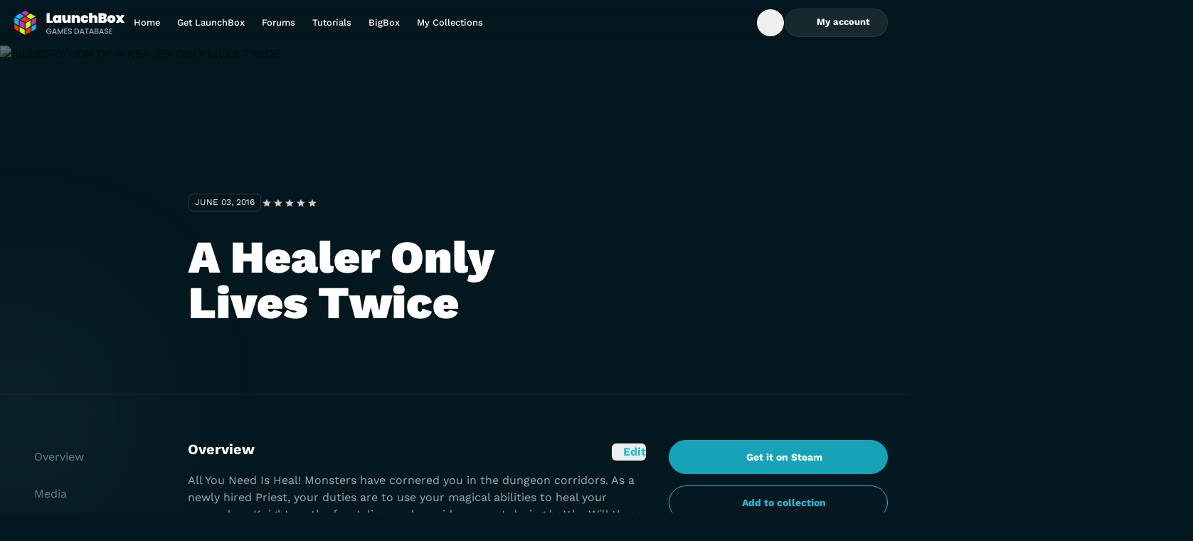

--- FILE ---
content_type: application/javascript
request_url: https://gamesdb.launchbox-app.com/_nuxt/jQ1S11nW.js
body_size: 58152
content:
import{an as Vt,ao as se,ap as xo,aq as on,ar as ln,as as Ba,at as Jt,e as A,q as k,c as le,o as D,k as E,l as lt,g as r,au as rn,av as Co,aw as Ul,ax as Kl,ay as In,az as $o,r as S,L as Oo,B as X,aA as Do,aB as _o,aC as ft,aD as te,m as B,w as C,A as oe,b as U,aE as W,aF as Ao,aG as z,aH as Z,aI as be,K as J,f as ue,N as it,I as Eo,O as Bo,aJ as Rn,E as ot,J as de,a5 as sn,aK as Po,aL as ko,d as me,t as Qe,Y as re,v as It,j as un,i as Hl,aM as So,aN as ql,aO as Yl,aP as To,aQ as zl,G as Vo,aR as pa,F as ke,a as Pt,aS as Jl,aT as Io,M as Ro,aU as Ql,aV as Gl,aW as Zl,aX as Xl,x as Mo,y as Fo,aY as er,aZ as Et,a_ as tr,X as ar,a$ as Mn,b0 as kt,b1 as nr,b2 as or,b3 as lr,b4 as Fn,P as No}from"./BYklo99b.js";const ht=[[1868,9,8],[1912,7,30],[1926,12,25],[1989,1,8],[2019,5,1]],rr=[[1912,7,29],[1926,12,24],[1989,1,7],[2019,4,30]],aa=[1867,1911,1925,1988,2018],qe=["meiji","taisho","showa","heisei","reiwa"];function Nn(t){const e=ht.findIndex(([a,n,o])=>t.year<a||t.year===a&&t.month<n||t.year===a&&t.month===n&&t.day<o);return e===-1?ht.length-1:e===0?0:e-1}function Pa(t){let e=aa[qe.indexOf(t.era)];if(!e)throw new Error("Unknown era: "+t.era);return new se(t.year+e,t.month,t.day)}class ir extends Vt{fromJulianDay(e){let a=super.fromJulianDay(e),n=Nn(a);return new se(this,qe[n],a.year-aa[n],a.month,a.day)}toJulianDay(e){return super.toJulianDay(Pa(e))}balanceDate(e){let a=Pa(e),n=Nn(a);qe[n]!==e.era&&(e.era=qe[n],e.year=a.year-aa[n]),this.constrainDate(e)}constrainDate(e){let a=qe.indexOf(e.era),n=rr[a];if(n!=null){let[o,l,i]=n,s=o-aa[a];e.year=Math.max(1,Math.min(s,e.year)),e.year===s&&(e.month=Math.min(l,e.month),e.month===l&&(e.day=Math.min(i,e.day)))}if(e.year===1&&a>=0){let[,o,l]=ht[a];e.month=Math.max(o,e.month),e.month===o&&(e.day=Math.max(l,e.day))}}getEras(){return qe}getYearsInEra(e){let a=qe.indexOf(e.era),n=ht[a],o=ht[a+1];if(o==null)return 9999-n[0]+1;let l=o[0]-n[0];return(e.month<o[1]||e.month===o[1]&&e.day<o[2])&&l++,l}getDaysInMonth(e){return super.getDaysInMonth(Pa(e))}getMinimumMonthInYear(e){let a=Ln(e);return a?a[1]:1}getMinimumDayInMonth(e){let a=Ln(e);return a&&e.month===a[1]?a[2]:1}constructor(...e){super(...e),this.identifier="japanese"}}function Ln(t){if(t.year===1){let e=qe.indexOf(t.era);return ht[e]}}const Lo=-543;class sr extends Vt{fromJulianDay(e){let a=super.fromJulianDay(e),n=xo(a.era,a.year);return new se(this,n-Lo,a.month,a.day)}toJulianDay(e){return super.toJulianDay(Wn(e))}getEras(){return["BE"]}getDaysInMonth(e){return super.getDaysInMonth(Wn(e))}balanceDate(){}constructor(...e){super(...e),this.identifier="buddhist"}}function Wn(t){let[e,a]=on(t.year+Lo);return new se(e,a,t.month,t.day)}const la=1911;function Wo(t){return t.era==="minguo"?t.year+la:1-t.year+la}function jn(t){let e=t-la;return e>0?["minguo",e]:["before_minguo",1-e]}class ur extends Vt{fromJulianDay(e){let a=super.fromJulianDay(e),n=xo(a.era,a.year),[o,l]=jn(n);return new se(this,o,l,a.month,a.day)}toJulianDay(e){return super.toJulianDay(Un(e))}getEras(){return["before_minguo","minguo"]}balanceDate(e){let[a,n]=jn(Wo(e));e.era=a,e.year=n}isInverseEra(e){return e.era==="before_minguo"}getDaysInMonth(e){return super.getDaysInMonth(Un(e))}getYearsInEra(e){return e.era==="before_minguo"?9999:9999-la}constructor(...e){super(...e),this.identifier="roc"}}function Un(t){let[e,a]=on(Wo(t));return new se(e,a,t.month,t.day)}const Kn=1948320,Hn=[0,31,62,93,124,155,186,216,246,276,306,336];class dr{fromJulianDay(e){let a=e-Kn,n=1+Math.floor((33*a+3)/12053),o=365*(n-1)+Math.floor((8*n+21)/33),l=a-o,i=l<216?Math.floor(l/31):Math.floor((l-6)/30),s=l-Hn[i]+1;return new se(this,n,i+1,s)}toJulianDay(e){let a=Kn-1+365*(e.year-1)+Math.floor((8*e.year+21)/33);return a+=Hn[e.month-1],a+=e.day,a}getMonthsInYear(){return 12}getDaysInMonth(e){return e.month<=6?31:e.month<=11||ln(25*e.year+11,33)<8?30:29}getEras(){return["AP"]}getYearsInEra(){return 9377}constructor(){this.identifier="persian"}}const ka=78,qn=80;class cr extends Vt{fromJulianDay(e){let a=super.fromJulianDay(e),n=a.year-ka,o=e-Ba(a.era,a.year,1,1),l;o<qn?(n--,l=Jt(a.year-1)?31:30,o+=l+155+90+10):(l=Jt(a.year)?31:30,o-=qn);let i,s;if(o<l)i=1,s=o+1;else{let d=o-l;d<155?(i=Math.floor(d/31)+2,s=d%31+1):(d-=155,i=Math.floor(d/30)+7,s=d%30+1)}return new se(this,n,i,s)}toJulianDay(e){let a=e.year+ka,[n,o]=on(a),l,i;return Jt(o)?(l=31,i=Ba(n,o,3,21)):(l=30,i=Ba(n,o,3,22)),e.month===1?i+e.day-1:(i+=l+Math.min(e.month-2,5)*31,e.month>=8&&(i+=(e.month-7)*30),i+=e.day-1,i)}getDaysInMonth(e){return e.month===1&&Jt(e.year+ka)||e.month>=2&&e.month<=6?31:30}getYearsInEra(){return 9919}getEras(){return["saka"]}balanceDate(){}constructor(...e){super(...e),this.identifier="indian"}}const ra=1948440,Yn=1948439,he=1300,pt=1600,fr=460322;function ia(t,e,a,n){return n+Math.ceil(29.5*(a-1))+(e-1)*354+Math.floor((3+11*e)/30)+t-1}function jo(t,e,a){let n=Math.floor((30*(a-e)+10646)/10631),o=Math.min(12,Math.ceil((a-(29+ia(e,n,1,1)))/29.5)+1),l=a-ia(e,n,o,1)+1;return new se(t,n,o,l)}function zn(t){return(14+11*t)%30<11}class dn{fromJulianDay(e){return jo(this,ra,e)}toJulianDay(e){return ia(ra,e.year,e.month,e.day)}getDaysInMonth(e){let a=29+e.month%2;return e.month===12&&zn(e.year)&&a++,a}getMonthsInYear(){return 12}getDaysInYear(e){return zn(e.year)?355:354}getYearsInEra(){return 9665}getEras(){return["AH"]}constructor(){this.identifier="islamic-civil"}}class pr extends dn{fromJulianDay(e){return jo(this,Yn,e)}toJulianDay(e){return ia(Yn,e.year,e.month,e.day)}constructor(...e){super(...e),this.identifier="islamic-tbla"}}const vr="[base64]";let Ka,gt;function na(t){return fr+gt[t-he]}function At(t,e){let a=t-he,n=1<<11-(e-1);return(Ka[a]&n)===0?29:30}function Jn(t,e){let a=na(t);for(let n=1;n<e;n++)a+=At(t,n);return a}function Qn(t){return gt[t+1-he]-gt[t-he]}class mr extends dn{fromJulianDay(e){let a=e-ra,n=na(he),o=na(pt);if(a<n||a>o)return super.fromJulianDay(e);{let l=he-1,i=1,s=1;for(;s>0;){l++,s=a-na(l)+1;let d=Qn(l);if(s===d){i=12;break}else if(s<d){let c=At(l,i);for(i=1;s>c;)s-=c,i++,c=At(l,i);break}}return new se(this,l,i,a-Jn(l,i)+1)}}toJulianDay(e){return e.year<he||e.year>pt?super.toJulianDay(e):ra+Jn(e.year,e.month)+(e.day-1)}getDaysInMonth(e){return e.year<he||e.year>pt?super.getDaysInMonth(e):At(e.year,e.month)}getDaysInYear(e){return e.year<he||e.year>pt?super.getDaysInYear(e):Qn(e.year)}constructor(){if(super(),this.identifier="islamic-umalqura",Ka||(Ka=new Uint16Array(Uint8Array.from(atob(vr),e=>e.charCodeAt(0)).buffer)),!gt){gt=new Uint32Array(pt-he+1);let e=0;for(let a=he;a<=pt;a++){gt[a-he]=e;for(let n=1;n<=12;n++)e+=At(a,n)}}}}const Gn=347997,Uo=1080,Ko=24*Uo,yr=29,hr=12*Uo+793,gr=yr*Ko+hr;function at(t){return ln(t*7+1,19)<7}function oa(t){let e=Math.floor((235*t-234)/19),a=12084+13753*e,n=e*29+Math.floor(a/25920);return ln(3*(n+1),7)<3&&(n+=1),n}function br(t){let e=oa(t-1),a=oa(t);return oa(t+1)-a===356?2:a-e===382?1:0}function Bt(t){return oa(t)+br(t)}function Ho(t){return Bt(t+1)-Bt(t)}function wr(t){let e=Ho(t);switch(e>380&&(e-=30),e){case 353:return 0;case 354:return 1;case 355:return 2}}function Qt(t,e){if(e>=6&&!at(t)&&e++,e===4||e===7||e===9||e===11||e===13)return 29;let a=wr(t);return e===2?a===2?30:29:e===3?a===0?29:30:e===6?at(t)?30:0:30}class xr{fromJulianDay(e){let a=e-Gn,n=a*Ko/gr,o=Math.floor((19*n+234)/235)+1,l=Bt(o),i=Math.floor(a-l);for(;i<1;)o--,l=Bt(o),i=Math.floor(a-l);let s=1,d=0;for(;d<i;)d+=Qt(o,s),s++;s--,d-=Qt(o,s);let c=i-d;return new se(this,o,s,c)}toJulianDay(e){let a=Bt(e.year);for(let n=1;n<e.month;n++)a+=Qt(e.year,n);return a+e.day+Gn}getDaysInMonth(e){return Qt(e.year,e.month)}getMonthsInYear(e){return at(e.year)?13:12}getDaysInYear(e){return Ho(e.year)}getYearsInEra(){return 9999}getEras(){return["AM"]}balanceYearMonth(e,a){a.year!==e.year&&(at(a.year)&&!at(e.year)&&a.month>6?e.month--:!at(a.year)&&at(e.year)&&a.month>6&&e.month++)}constructor(){this.identifier="hebrew"}}const Ha=1723856,Zn=1824665,qa=5500;function sa(t,e,a,n){return t+365*e+Math.floor(e/4)+30*(a-1)+n-1}function cn(t,e){let a=Math.floor(4*(e-t)/1461),n=1+Math.floor((e-sa(t,a,1,1))/30),o=e+1-sa(t,a,n,1);return[a,n,o]}function qo(t){return Math.floor(t%4/3)}function Yo(t,e){return e%13!==0?30:qo(t)+5}class fn{fromJulianDay(e){let[a,n,o]=cn(Ha,e),l="AM";return a<=0&&(l="AA",a+=qa),new se(this,l,a,n,o)}toJulianDay(e){let a=e.year;return e.era==="AA"&&(a-=qa),sa(Ha,a,e.month,e.day)}getDaysInMonth(e){return Yo(e.year,e.month)}getMonthsInYear(){return 13}getDaysInYear(e){return 365+qo(e.year)}getYearsInEra(e){return e.era==="AA"?9999:9991}getEras(){return["AA","AM"]}constructor(){this.identifier="ethiopic"}}class Cr extends fn{fromJulianDay(e){let[a,n,o]=cn(Ha,e);return a+=qa,new se(this,"AA",a,n,o)}getEras(){return["AA"]}getYearsInEra(){return 9999}constructor(...e){super(...e),this.identifier="ethioaa"}}class $r extends fn{fromJulianDay(e){let[a,n,o]=cn(Zn,e),l="CE";return a<=0&&(l="BCE",a=1-a),new se(this,l,a,n,o)}toJulianDay(e){let a=e.year;return e.era==="BCE"&&(a=1-a),sa(Zn,a,e.month,e.day)}getDaysInMonth(e){let a=e.year;return e.era==="BCE"&&(a=1-a),Yo(a,e.month)}isInverseEra(e){return e.era==="BCE"}balanceDate(e){e.year<=0&&(e.era=e.era==="BCE"?"CE":"BCE",e.year=1-e.year)}getEras(){return["BCE","CE"]}getYearsInEra(e){return e.era==="BCE"?9999:9715}constructor(...e){super(...e),this.identifier="coptic"}}function Or(t){switch(t){case"buddhist":return new sr;case"ethiopic":return new fn;case"ethioaa":return new Cr;case"coptic":return new $r;case"hebrew":return new xr;case"indian":return new cr;case"islamic-civil":return new dn;case"islamic-tbla":return new pr;case"islamic-umalqura":return new mr;case"japanese":return new ir;case"persian":return new dr;case"roc":return new ur;case"gregory":default:return new Vt}}let Sa=new Map;class Ie{format(e){return this.formatter.format(e)}formatToParts(e){return this.formatter.formatToParts(e)}formatRange(e,a){if(typeof this.formatter.formatRange=="function")return this.formatter.formatRange(e,a);if(a<e)throw new RangeError("End date must be >= start date");return`${this.formatter.format(e)} – ${this.formatter.format(a)}`}formatRangeToParts(e,a){if(typeof this.formatter.formatRangeToParts=="function")return this.formatter.formatRangeToParts(e,a);if(a<e)throw new RangeError("End date must be >= start date");let n=this.formatter.formatToParts(e),o=this.formatter.formatToParts(a);return[...n.map(l=>({...l,source:"startRange"})),{type:"literal",value:" – ",source:"shared"},...o.map(l=>({...l,source:"endRange"}))]}resolvedOptions(){let e=this.formatter.resolvedOptions();return Ar()&&(this.resolvedHourCycle||(this.resolvedHourCycle=Er(e.locale,this.options)),e.hourCycle=this.resolvedHourCycle,e.hour12=this.resolvedHourCycle==="h11"||this.resolvedHourCycle==="h12"),e.calendar==="ethiopic-amete-alem"&&(e.calendar="ethioaa"),e}constructor(e,a={}){this.formatter=zo(e,a),this.options=a}}const Dr={true:{ja:"h11"},false:{}};function zo(t,e={}){if(typeof e.hour12=="boolean"&&_r()){e={...e};let o=Dr[String(e.hour12)][t.split("-")[0]],l=e.hour12?"h12":"h23";e.hourCycle=o??l,delete e.hour12}let a=t+(e?Object.entries(e).sort((o,l)=>o[0]<l[0]?-1:1).join():"");if(Sa.has(a))return Sa.get(a);let n=new Intl.DateTimeFormat(t,e);return Sa.set(a,n),n}let Ta=null;function _r(){return Ta==null&&(Ta=new Intl.DateTimeFormat("en-US",{hour:"numeric",hour12:!1}).format(new Date(2020,2,3,0))==="24"),Ta}let Va=null;function Ar(){return Va==null&&(Va=new Intl.DateTimeFormat("fr",{hour:"numeric",hour12:!1}).resolvedOptions().hourCycle==="h12"),Va}function Er(t,e){if(!e.timeStyle&&!e.hour)return;t=t.replace(/(-u-)?-nu-[a-zA-Z0-9]+/,""),t+=(t.includes("-u-")?"":"-u")+"-nu-latn";let a=zo(t,{...e,timeZone:void 0}),n=parseInt(a.formatToParts(new Date(2020,2,3,0)).find(l=>l.type==="hour").value,10),o=parseInt(a.formatToParts(new Date(2020,2,3,23)).find(l=>l.type==="hour").value,10);if(n===0&&o===23)return"h23";if(n===24&&o===23)return"h24";if(n===0&&o===11)return"h11";if(n===12&&o===11)return"h12";throw new Error("Unexpected hour cycle result")}const Br={class:"inline-flex size-4 items-center justify-center"},Pr=A({__name:"lb-icon",props:{iconName:{}},setup(t){const e=t,a=k(()=>{if(!e.iconName)throw new Error("Icon name is required");return"LB"+e.iconName.slice(0,1).toUpperCase()+e.iconName.slice(1)});return(n,o)=>(D(),le("span",Br,[(D(),E(lt(r(a)),{class:"accent-current","aria-hidden":"true"}))]))}}),wc=Object.assign(Pr,{__name:"LbIcon"});function kr(t,e){const a=[];for(let n=0;n<t.length;n+=e)a.push(t.slice(n,n+e));return a}function ge(t,e=rn()){return va(t)?t.toDate():t.toDate(e)}function Sr(t){return t instanceof Co}function va(t){return t instanceof Ul}function Ya(t){return Sr(t)||va(t)}function Be(t){if(t instanceof Date){const e=t.getFullYear(),a=t.getMonth()+1;return new Date(e,a,0).getDate()}else return t.set({day:100}).day}function yt(t,e){return t.compare(e)<0}function Gt(t,e){return t.compare(e)>0}function Tr(t,e,a){const n=$o(t,a);return e>n?t.subtract({days:n+7-e}):e===n?t:t.subtract({days:n-e})}function Vr(t,e,a){const n=$o(t,a),o=e===0?6:e-1;return n===o?t:n>o?t.add({days:7-n+o}):t.add({days:o-n})}function Xn(t,e){const a=[];let n=t.add({days:1});const o=e;for(;n.compare(o)<0;)a.push(n),n=n.add({days:1});return a}function Ia(t){const{dateObj:e,weekStartsOn:a,fixedWeeks:n,locale:o}=t,l=Be(e),i=Array.from({length:l},(h,b)=>e.set({day:b+1})),s=Kl(e),d=In(e),c=Tr(s,a,o),u=Vr(d,a,o),f=Xn(c.subtract({days:1}),s),y=Xn(d,u.add({days:1})),v=f.length+i.length+y.length;if(n&&v<42){const h=42-v;let b=y[y.length-1];b||(b=In(e));const P=Array.from({length:h},(p,x)=>{const w=x+1;return b.add({days:w})});y.push(...P)}const g=f.concat(i,y),m=kr(g,7);return{value:e,cells:g,rows:m}}function et(t){const{numberOfMonths:e,dateObj:a,...n}=t,o=[];if(!e||e===1)return o.push(Ia({...n,dateObj:a})),o;o.push(Ia({...n,dateObj:a}));for(let l=1;l<e;l++){const i=a.add({months:l});o.push(Ia({...n,dateObj:i}))}return o}const Ir=["top","right","bottom","left"],Ye=Math.min,pe=Math.max,ua=Math.round,Zt=Math.floor,Ee=t=>({x:t,y:t}),Rr={left:"right",right:"left",bottom:"top",top:"bottom"},Mr={start:"end",end:"start"};function za(t,e,a){return pe(t,Ye(e,a))}function Me(t,e){return typeof t=="function"?t(e):t}function Fe(t){return t.split("-")[0]}function Ct(t){return t.split("-")[1]}function pn(t){return t==="x"?"y":"x"}function vn(t){return t==="y"?"height":"width"}const Fr=new Set(["top","bottom"]);function Ae(t){return Fr.has(Fe(t))?"y":"x"}function mn(t){return pn(Ae(t))}function Nr(t,e,a){a===void 0&&(a=!1);const n=Ct(t),o=mn(t),l=vn(o);let i=o==="x"?n===(a?"end":"start")?"right":"left":n==="start"?"bottom":"top";return e.reference[l]>e.floating[l]&&(i=da(i)),[i,da(i)]}function Lr(t){const e=da(t);return[Ja(t),e,Ja(e)]}function Ja(t){return t.replace(/start|end/g,e=>Mr[e])}const eo=["left","right"],to=["right","left"],Wr=["top","bottom"],jr=["bottom","top"];function Ur(t,e,a){switch(t){case"top":case"bottom":return a?e?to:eo:e?eo:to;case"left":case"right":return e?Wr:jr;default:return[]}}function Kr(t,e,a,n){const o=Ct(t);let l=Ur(Fe(t),a==="start",n);return o&&(l=l.map(i=>i+"-"+o),e&&(l=l.concat(l.map(Ja)))),l}function da(t){return t.replace(/left|right|bottom|top/g,e=>Rr[e])}function Hr(t){return{top:0,right:0,bottom:0,left:0,...t}}function Jo(t){return typeof t!="number"?Hr(t):{top:t,right:t,bottom:t,left:t}}function ca(t){const{x:e,y:a,width:n,height:o}=t;return{width:n,height:o,top:a,left:e,right:e+n,bottom:a+o,x:e,y:a}}function ao(t,e,a){let{reference:n,floating:o}=t;const l=Ae(e),i=mn(e),s=vn(i),d=Fe(e),c=l==="y",u=n.x+n.width/2-o.width/2,f=n.y+n.height/2-o.height/2,y=n[s]/2-o[s]/2;let v;switch(d){case"top":v={x:u,y:n.y-o.height};break;case"bottom":v={x:u,y:n.y+n.height};break;case"right":v={x:n.x+n.width,y:f};break;case"left":v={x:n.x-o.width,y:f};break;default:v={x:n.x,y:n.y}}switch(Ct(e)){case"start":v[i]-=y*(a&&c?-1:1);break;case"end":v[i]+=y*(a&&c?-1:1);break}return v}const qr=async(t,e,a)=>{const{placement:n="bottom",strategy:o="absolute",middleware:l=[],platform:i}=a,s=l.filter(Boolean),d=await(i.isRTL==null?void 0:i.isRTL(e));let c=await i.getElementRects({reference:t,floating:e,strategy:o}),{x:u,y:f}=ao(c,n,d),y=n,v={},g=0;for(let m=0;m<s.length;m++){const{name:h,fn:b}=s[m],{x:P,y:p,data:x,reset:w}=await b({x:u,y:f,initialPlacement:n,placement:y,strategy:o,middlewareData:v,rects:c,platform:i,elements:{reference:t,floating:e}});u=P??u,f=p??f,v={...v,[h]:{...v[h],...x}},w&&g<=50&&(g++,typeof w=="object"&&(w.placement&&(y=w.placement),w.rects&&(c=w.rects===!0?await i.getElementRects({reference:t,floating:e,strategy:o}):w.rects),{x:u,y:f}=ao(c,y,d)),m=-1)}return{x:u,y:f,placement:y,strategy:o,middlewareData:v}};async function St(t,e){var a;e===void 0&&(e={});const{x:n,y:o,platform:l,rects:i,elements:s,strategy:d}=t,{boundary:c="clippingAncestors",rootBoundary:u="viewport",elementContext:f="floating",altBoundary:y=!1,padding:v=0}=Me(e,t),g=Jo(v),h=s[y?f==="floating"?"reference":"floating":f],b=ca(await l.getClippingRect({element:(a=await(l.isElement==null?void 0:l.isElement(h)))==null||a?h:h.contextElement||await(l.getDocumentElement==null?void 0:l.getDocumentElement(s.floating)),boundary:c,rootBoundary:u,strategy:d})),P=f==="floating"?{x:n,y:o,width:i.floating.width,height:i.floating.height}:i.reference,p=await(l.getOffsetParent==null?void 0:l.getOffsetParent(s.floating)),x=await(l.isElement==null?void 0:l.isElement(p))?await(l.getScale==null?void 0:l.getScale(p))||{x:1,y:1}:{x:1,y:1},w=ca(l.convertOffsetParentRelativeRectToViewportRelativeRect?await l.convertOffsetParentRelativeRectToViewportRelativeRect({elements:s,rect:P,offsetParent:p,strategy:d}):P);return{top:(b.top-w.top+g.top)/x.y,bottom:(w.bottom-b.bottom+g.bottom)/x.y,left:(b.left-w.left+g.left)/x.x,right:(w.right-b.right+g.right)/x.x}}const Yr=t=>({name:"arrow",options:t,async fn(e){const{x:a,y:n,placement:o,rects:l,platform:i,elements:s,middlewareData:d}=e,{element:c,padding:u=0}=Me(t,e)||{};if(c==null)return{};const f=Jo(u),y={x:a,y:n},v=mn(o),g=vn(v),m=await i.getDimensions(c),h=v==="y",b=h?"top":"left",P=h?"bottom":"right",p=h?"clientHeight":"clientWidth",x=l.reference[g]+l.reference[v]-y[v]-l.floating[g],w=y[v]-l.reference[v],O=await(i.getOffsetParent==null?void 0:i.getOffsetParent(c));let $=O?O[p]:0;(!$||!await(i.isElement==null?void 0:i.isElement(O)))&&($=s.floating[p]||l.floating[g]);const T=x/2-w/2,I=$/2-m[g]/2-1,_=Ye(f[b],I),V=Ye(f[P],I),M=_,K=$-m[g]-V,j=$/2-m[g]/2+T,Q=za(M,j,K),ee=!d.arrow&&Ct(o)!=null&&j!==Q&&l.reference[g]/2-(j<M?_:V)-m[g]/2<0,H=ee?j<M?j-M:j-K:0;return{[v]:y[v]+H,data:{[v]:Q,centerOffset:j-Q-H,...ee&&{alignmentOffset:H}},reset:ee}}}),zr=function(t){return t===void 0&&(t={}),{name:"flip",options:t,async fn(e){var a,n;const{placement:o,middlewareData:l,rects:i,initialPlacement:s,platform:d,elements:c}=e,{mainAxis:u=!0,crossAxis:f=!0,fallbackPlacements:y,fallbackStrategy:v="bestFit",fallbackAxisSideDirection:g="none",flipAlignment:m=!0,...h}=Me(t,e);if((a=l.arrow)!=null&&a.alignmentOffset)return{};const b=Fe(o),P=Ae(s),p=Fe(s)===s,x=await(d.isRTL==null?void 0:d.isRTL(c.floating)),w=y||(p||!m?[da(s)]:Lr(s)),O=g!=="none";!y&&O&&w.push(...Kr(s,m,g,x));const $=[s,...w],T=await St(e,h),I=[];let _=((n=l.flip)==null?void 0:n.overflows)||[];if(u&&I.push(T[b]),f){const j=Nr(o,i,x);I.push(T[j[0]],T[j[1]])}if(_=[..._,{placement:o,overflows:I}],!I.every(j=>j<=0)){var V,M;const j=(((V=l.flip)==null?void 0:V.index)||0)+1,Q=$[j];if(Q&&(!(f==="alignment"?P!==Ae(Q):!1)||_.every(F=>Ae(F.placement)===P?F.overflows[0]>0:!0)))return{data:{index:j,overflows:_},reset:{placement:Q}};let ee=(M=_.filter(H=>H.overflows[0]<=0).sort((H,F)=>H.overflows[1]-F.overflows[1])[0])==null?void 0:M.placement;if(!ee)switch(v){case"bestFit":{var K;const H=(K=_.filter(F=>{if(O){const R=Ae(F.placement);return R===P||R==="y"}return!0}).map(F=>[F.placement,F.overflows.filter(R=>R>0).reduce((R,q)=>R+q,0)]).sort((F,R)=>F[1]-R[1])[0])==null?void 0:K[0];H&&(ee=H);break}case"initialPlacement":ee=s;break}if(o!==ee)return{reset:{placement:ee}}}return{}}}};function no(t,e){return{top:t.top-e.height,right:t.right-e.width,bottom:t.bottom-e.height,left:t.left-e.width}}function oo(t){return Ir.some(e=>t[e]>=0)}const Jr=function(t){return t===void 0&&(t={}),{name:"hide",options:t,async fn(e){const{rects:a}=e,{strategy:n="referenceHidden",...o}=Me(t,e);switch(n){case"referenceHidden":{const l=await St(e,{...o,elementContext:"reference"}),i=no(l,a.reference);return{data:{referenceHiddenOffsets:i,referenceHidden:oo(i)}}}case"escaped":{const l=await St(e,{...o,altBoundary:!0}),i=no(l,a.floating);return{data:{escapedOffsets:i,escaped:oo(i)}}}default:return{}}}}},Qo=new Set(["left","top"]);async function Qr(t,e){const{placement:a,platform:n,elements:o}=t,l=await(n.isRTL==null?void 0:n.isRTL(o.floating)),i=Fe(a),s=Ct(a),d=Ae(a)==="y",c=Qo.has(i)?-1:1,u=l&&d?-1:1,f=Me(e,t);let{mainAxis:y,crossAxis:v,alignmentAxis:g}=typeof f=="number"?{mainAxis:f,crossAxis:0,alignmentAxis:null}:{mainAxis:f.mainAxis||0,crossAxis:f.crossAxis||0,alignmentAxis:f.alignmentAxis};return s&&typeof g=="number"&&(v=s==="end"?g*-1:g),d?{x:v*u,y:y*c}:{x:y*c,y:v*u}}const Gr=function(t){return t===void 0&&(t=0),{name:"offset",options:t,async fn(e){var a,n;const{x:o,y:l,placement:i,middlewareData:s}=e,d=await Qr(e,t);return i===((a=s.offset)==null?void 0:a.placement)&&(n=s.arrow)!=null&&n.alignmentOffset?{}:{x:o+d.x,y:l+d.y,data:{...d,placement:i}}}}},Zr=function(t){return t===void 0&&(t={}),{name:"shift",options:t,async fn(e){const{x:a,y:n,placement:o}=e,{mainAxis:l=!0,crossAxis:i=!1,limiter:s={fn:h=>{let{x:b,y:P}=h;return{x:b,y:P}}},...d}=Me(t,e),c={x:a,y:n},u=await St(e,d),f=Ae(Fe(o)),y=pn(f);let v=c[y],g=c[f];if(l){const h=y==="y"?"top":"left",b=y==="y"?"bottom":"right",P=v+u[h],p=v-u[b];v=za(P,v,p)}if(i){const h=f==="y"?"top":"left",b=f==="y"?"bottom":"right",P=g+u[h],p=g-u[b];g=za(P,g,p)}const m=s.fn({...e,[y]:v,[f]:g});return{...m,data:{x:m.x-a,y:m.y-n,enabled:{[y]:l,[f]:i}}}}}},Xr=function(t){return t===void 0&&(t={}),{options:t,fn(e){const{x:a,y:n,placement:o,rects:l,middlewareData:i}=e,{offset:s=0,mainAxis:d=!0,crossAxis:c=!0}=Me(t,e),u={x:a,y:n},f=Ae(o),y=pn(f);let v=u[y],g=u[f];const m=Me(s,e),h=typeof m=="number"?{mainAxis:m,crossAxis:0}:{mainAxis:0,crossAxis:0,...m};if(d){const p=y==="y"?"height":"width",x=l.reference[y]-l.floating[p]+h.mainAxis,w=l.reference[y]+l.reference[p]-h.mainAxis;v<x?v=x:v>w&&(v=w)}if(c){var b,P;const p=y==="y"?"width":"height",x=Qo.has(Fe(o)),w=l.reference[f]-l.floating[p]+(x&&((b=i.offset)==null?void 0:b[f])||0)+(x?0:h.crossAxis),O=l.reference[f]+l.reference[p]+(x?0:((P=i.offset)==null?void 0:P[f])||0)-(x?h.crossAxis:0);g<w?g=w:g>O&&(g=O)}return{[y]:v,[f]:g}}}},ei=function(t){return t===void 0&&(t={}),{name:"size",options:t,async fn(e){var a,n;const{placement:o,rects:l,platform:i,elements:s}=e,{apply:d=()=>{},...c}=Me(t,e),u=await St(e,c),f=Fe(o),y=Ct(o),v=Ae(o)==="y",{width:g,height:m}=l.floating;let h,b;f==="top"||f==="bottom"?(h=f,b=y===(await(i.isRTL==null?void 0:i.isRTL(s.floating))?"start":"end")?"left":"right"):(b=f,h=y==="end"?"top":"bottom");const P=m-u.top-u.bottom,p=g-u.left-u.right,x=Ye(m-u[h],P),w=Ye(g-u[b],p),O=!e.middlewareData.shift;let $=x,T=w;if((a=e.middlewareData.shift)!=null&&a.enabled.x&&(T=p),(n=e.middlewareData.shift)!=null&&n.enabled.y&&($=P),O&&!y){const _=pe(u.left,0),V=pe(u.right,0),M=pe(u.top,0),K=pe(u.bottom,0);v?T=g-2*(_!==0||V!==0?_+V:pe(u.left,u.right)):$=m-2*(M!==0||K!==0?M+K:pe(u.top,u.bottom))}await d({...e,availableWidth:T,availableHeight:$});const I=await i.getDimensions(s.floating);return g!==I.width||m!==I.height?{reset:{rects:!0}}:{}}}};function ma(){return typeof window<"u"}function st(t){return yn(t)?(t.nodeName||"").toLowerCase():"#document"}function ve(t){var e;return(t==null||(e=t.ownerDocument)==null?void 0:e.defaultView)||window}function Se(t){var e;return(e=(yn(t)?t.ownerDocument:t.document)||window.document)==null?void 0:e.documentElement}function yn(t){return ma()?t instanceof Node||t instanceof ve(t).Node:!1}function Ce(t){return ma()?t instanceof Element||t instanceof ve(t).Element:!1}function Pe(t){return ma()?t instanceof HTMLElement||t instanceof ve(t).HTMLElement:!1}function lo(t){return!ma()||typeof ShadowRoot>"u"?!1:t instanceof ShadowRoot||t instanceof ve(t).ShadowRoot}const ti=new Set(["inline","contents"]);function Rt(t){const{overflow:e,overflowX:a,overflowY:n,display:o}=$e(t);return/auto|scroll|overlay|hidden|clip/.test(e+n+a)&&!ti.has(o)}const ai=new Set(["table","td","th"]);function ni(t){return ai.has(st(t))}const oi=[":popover-open",":modal"];function ya(t){return oi.some(e=>{try{return t.matches(e)}catch{return!1}})}const li=["transform","translate","scale","rotate","perspective"],ri=["transform","translate","scale","rotate","perspective","filter"],ii=["paint","layout","strict","content"];function hn(t){const e=gn(),a=Ce(t)?$e(t):t;return li.some(n=>a[n]?a[n]!=="none":!1)||(a.containerType?a.containerType!=="normal":!1)||!e&&(a.backdropFilter?a.backdropFilter!=="none":!1)||!e&&(a.filter?a.filter!=="none":!1)||ri.some(n=>(a.willChange||"").includes(n))||ii.some(n=>(a.contain||"").includes(n))}function si(t){let e=ze(t);for(;Pe(e)&&!wt(e);){if(hn(e))return e;if(ya(e))return null;e=ze(e)}return null}function gn(){return typeof CSS>"u"||!CSS.supports?!1:CSS.supports("-webkit-backdrop-filter","none")}const ui=new Set(["html","body","#document"]);function wt(t){return ui.has(st(t))}function $e(t){return ve(t).getComputedStyle(t)}function ha(t){return Ce(t)?{scrollLeft:t.scrollLeft,scrollTop:t.scrollTop}:{scrollLeft:t.scrollX,scrollTop:t.scrollY}}function ze(t){if(st(t)==="html")return t;const e=t.assignedSlot||t.parentNode||lo(t)&&t.host||Se(t);return lo(e)?e.host:e}function Go(t){const e=ze(t);return wt(e)?t.ownerDocument?t.ownerDocument.body:t.body:Pe(e)&&Rt(e)?e:Go(e)}function Tt(t,e,a){var n;e===void 0&&(e=[]),a===void 0&&(a=!0);const o=Go(t),l=o===((n=t.ownerDocument)==null?void 0:n.body),i=ve(o);if(l){const s=Qa(i);return e.concat(i,i.visualViewport||[],Rt(o)?o:[],s&&a?Tt(s):[])}return e.concat(o,Tt(o,[],a))}function Qa(t){return t.parent&&Object.getPrototypeOf(t.parent)?t.frameElement:null}function Zo(t){const e=$e(t);let a=parseFloat(e.width)||0,n=parseFloat(e.height)||0;const o=Pe(t),l=o?t.offsetWidth:a,i=o?t.offsetHeight:n,s=ua(a)!==l||ua(n)!==i;return s&&(a=l,n=i),{width:a,height:n,$:s}}function bn(t){return Ce(t)?t:t.contextElement}function bt(t){const e=bn(t);if(!Pe(e))return Ee(1);const a=e.getBoundingClientRect(),{width:n,height:o,$:l}=Zo(e);let i=(l?ua(a.width):a.width)/n,s=(l?ua(a.height):a.height)/o;return(!i||!Number.isFinite(i))&&(i=1),(!s||!Number.isFinite(s))&&(s=1),{x:i,y:s}}const di=Ee(0);function Xo(t){const e=ve(t);return!gn()||!e.visualViewport?di:{x:e.visualViewport.offsetLeft,y:e.visualViewport.offsetTop}}function ci(t,e,a){return e===void 0&&(e=!1),!a||e&&a!==ve(t)?!1:e}function rt(t,e,a,n){e===void 0&&(e=!1),a===void 0&&(a=!1);const o=t.getBoundingClientRect(),l=bn(t);let i=Ee(1);e&&(n?Ce(n)&&(i=bt(n)):i=bt(t));const s=ci(l,a,n)?Xo(l):Ee(0);let d=(o.left+s.x)/i.x,c=(o.top+s.y)/i.y,u=o.width/i.x,f=o.height/i.y;if(l){const y=ve(l),v=n&&Ce(n)?ve(n):n;let g=y,m=Qa(g);for(;m&&n&&v!==g;){const h=bt(m),b=m.getBoundingClientRect(),P=$e(m),p=b.left+(m.clientLeft+parseFloat(P.paddingLeft))*h.x,x=b.top+(m.clientTop+parseFloat(P.paddingTop))*h.y;d*=h.x,c*=h.y,u*=h.x,f*=h.y,d+=p,c+=x,g=ve(m),m=Qa(g)}}return ca({width:u,height:f,x:d,y:c})}function ga(t,e){const a=ha(t).scrollLeft;return e?e.left+a:rt(Se(t)).left+a}function el(t,e){const a=t.getBoundingClientRect(),n=a.left+e.scrollLeft-ga(t,a),o=a.top+e.scrollTop;return{x:n,y:o}}function fi(t){let{elements:e,rect:a,offsetParent:n,strategy:o}=t;const l=o==="fixed",i=Se(n),s=e?ya(e.floating):!1;if(n===i||s&&l)return a;let d={scrollLeft:0,scrollTop:0},c=Ee(1);const u=Ee(0),f=Pe(n);if((f||!f&&!l)&&((st(n)!=="body"||Rt(i))&&(d=ha(n)),Pe(n))){const v=rt(n);c=bt(n),u.x=v.x+n.clientLeft,u.y=v.y+n.clientTop}const y=i&&!f&&!l?el(i,d):Ee(0);return{width:a.width*c.x,height:a.height*c.y,x:a.x*c.x-d.scrollLeft*c.x+u.x+y.x,y:a.y*c.y-d.scrollTop*c.y+u.y+y.y}}function pi(t){return Array.from(t.getClientRects())}function vi(t){const e=Se(t),a=ha(t),n=t.ownerDocument.body,o=pe(e.scrollWidth,e.clientWidth,n.scrollWidth,n.clientWidth),l=pe(e.scrollHeight,e.clientHeight,n.scrollHeight,n.clientHeight);let i=-a.scrollLeft+ga(t);const s=-a.scrollTop;return $e(n).direction==="rtl"&&(i+=pe(e.clientWidth,n.clientWidth)-o),{width:o,height:l,x:i,y:s}}const ro=25;function mi(t,e){const a=ve(t),n=Se(t),o=a.visualViewport;let l=n.clientWidth,i=n.clientHeight,s=0,d=0;if(o){l=o.width,i=o.height;const u=gn();(!u||u&&e==="fixed")&&(s=o.offsetLeft,d=o.offsetTop)}const c=ga(n);if(c<=0){const u=n.ownerDocument,f=u.body,y=getComputedStyle(f),v=u.compatMode==="CSS1Compat"&&parseFloat(y.marginLeft)+parseFloat(y.marginRight)||0,g=Math.abs(n.clientWidth-f.clientWidth-v);g<=ro&&(l-=g)}else c<=ro&&(l+=c);return{width:l,height:i,x:s,y:d}}const yi=new Set(["absolute","fixed"]);function hi(t,e){const a=rt(t,!0,e==="fixed"),n=a.top+t.clientTop,o=a.left+t.clientLeft,l=Pe(t)?bt(t):Ee(1),i=t.clientWidth*l.x,s=t.clientHeight*l.y,d=o*l.x,c=n*l.y;return{width:i,height:s,x:d,y:c}}function io(t,e,a){let n;if(e==="viewport")n=mi(t,a);else if(e==="document")n=vi(Se(t));else if(Ce(e))n=hi(e,a);else{const o=Xo(t);n={x:e.x-o.x,y:e.y-o.y,width:e.width,height:e.height}}return ca(n)}function tl(t,e){const a=ze(t);return a===e||!Ce(a)||wt(a)?!1:$e(a).position==="fixed"||tl(a,e)}function gi(t,e){const a=e.get(t);if(a)return a;let n=Tt(t,[],!1).filter(s=>Ce(s)&&st(s)!=="body"),o=null;const l=$e(t).position==="fixed";let i=l?ze(t):t;for(;Ce(i)&&!wt(i);){const s=$e(i),d=hn(i);!d&&s.position==="fixed"&&(o=null),(l?!d&&!o:!d&&s.position==="static"&&!!o&&yi.has(o.position)||Rt(i)&&!d&&tl(t,i))?n=n.filter(u=>u!==i):o=s,i=ze(i)}return e.set(t,n),n}function bi(t){let{element:e,boundary:a,rootBoundary:n,strategy:o}=t;const i=[...a==="clippingAncestors"?ya(e)?[]:gi(e,this._c):[].concat(a),n],s=i[0],d=i.reduce((c,u)=>{const f=io(e,u,o);return c.top=pe(f.top,c.top),c.right=Ye(f.right,c.right),c.bottom=Ye(f.bottom,c.bottom),c.left=pe(f.left,c.left),c},io(e,s,o));return{width:d.right-d.left,height:d.bottom-d.top,x:d.left,y:d.top}}function wi(t){const{width:e,height:a}=Zo(t);return{width:e,height:a}}function xi(t,e,a){const n=Pe(e),o=Se(e),l=a==="fixed",i=rt(t,!0,l,e);let s={scrollLeft:0,scrollTop:0};const d=Ee(0);function c(){d.x=ga(o)}if(n||!n&&!l)if((st(e)!=="body"||Rt(o))&&(s=ha(e)),n){const v=rt(e,!0,l,e);d.x=v.x+e.clientLeft,d.y=v.y+e.clientTop}else o&&c();l&&!n&&o&&c();const u=o&&!n&&!l?el(o,s):Ee(0),f=i.left+s.scrollLeft-d.x-u.x,y=i.top+s.scrollTop-d.y-u.y;return{x:f,y,width:i.width,height:i.height}}function Ra(t){return $e(t).position==="static"}function so(t,e){if(!Pe(t)||$e(t).position==="fixed")return null;if(e)return e(t);let a=t.offsetParent;return Se(t)===a&&(a=a.ownerDocument.body),a}function al(t,e){const a=ve(t);if(ya(t))return a;if(!Pe(t)){let o=ze(t);for(;o&&!wt(o);){if(Ce(o)&&!Ra(o))return o;o=ze(o)}return a}let n=so(t,e);for(;n&&ni(n)&&Ra(n);)n=so(n,e);return n&&wt(n)&&Ra(n)&&!hn(n)?a:n||si(t)||a}const Ci=async function(t){const e=this.getOffsetParent||al,a=this.getDimensions,n=await a(t.floating);return{reference:xi(t.reference,await e(t.floating),t.strategy),floating:{x:0,y:0,width:n.width,height:n.height}}};function $i(t){return $e(t).direction==="rtl"}const Oi={convertOffsetParentRelativeRectToViewportRelativeRect:fi,getDocumentElement:Se,getClippingRect:bi,getOffsetParent:al,getElementRects:Ci,getClientRects:pi,getDimensions:wi,getScale:bt,isElement:Ce,isRTL:$i};function nl(t,e){return t.x===e.x&&t.y===e.y&&t.width===e.width&&t.height===e.height}function Di(t,e){let a=null,n;const o=Se(t);function l(){var s;clearTimeout(n),(s=a)==null||s.disconnect(),a=null}function i(s,d){s===void 0&&(s=!1),d===void 0&&(d=1),l();const c=t.getBoundingClientRect(),{left:u,top:f,width:y,height:v}=c;if(s||e(),!y||!v)return;const g=Zt(f),m=Zt(o.clientWidth-(u+y)),h=Zt(o.clientHeight-(f+v)),b=Zt(u),p={rootMargin:-g+"px "+-m+"px "+-h+"px "+-b+"px",threshold:pe(0,Ye(1,d))||1};let x=!0;function w(O){const $=O[0].intersectionRatio;if($!==d){if(!x)return i();$?i(!1,$):n=setTimeout(()=>{i(!1,1e-7)},1e3)}$===1&&!nl(c,t.getBoundingClientRect())&&i(),x=!1}try{a=new IntersectionObserver(w,{...p,root:o.ownerDocument})}catch{a=new IntersectionObserver(w,p)}a.observe(t)}return i(!0),l}function _i(t,e,a,n){n===void 0&&(n={});const{ancestorScroll:o=!0,ancestorResize:l=!0,elementResize:i=typeof ResizeObserver=="function",layoutShift:s=typeof IntersectionObserver=="function",animationFrame:d=!1}=n,c=bn(t),u=o||l?[...c?Tt(c):[],...Tt(e)]:[];u.forEach(b=>{o&&b.addEventListener("scroll",a,{passive:!0}),l&&b.addEventListener("resize",a)});const f=c&&s?Di(c,a):null;let y=-1,v=null;i&&(v=new ResizeObserver(b=>{let[P]=b;P&&P.target===c&&v&&(v.unobserve(e),cancelAnimationFrame(y),y=requestAnimationFrame(()=>{var p;(p=v)==null||p.observe(e)})),a()}),c&&!d&&v.observe(c),v.observe(e));let g,m=d?rt(t):null;d&&h();function h(){const b=rt(t);m&&!nl(m,b)&&a(),m=b,g=requestAnimationFrame(h)}return a(),()=>{var b;u.forEach(P=>{o&&P.removeEventListener("scroll",a),l&&P.removeEventListener("resize",a)}),f?.(),(b=v)==null||b.disconnect(),v=null,d&&cancelAnimationFrame(g)}}const Ai=Gr,Ei=Zr,uo=zr,Bi=ei,Pi=Jr,ki=Yr,Si=Xr,Ti=(t,e,a)=>{const n=new Map,o={platform:Oi,...a},l={...o.platform,_c:n};return qr(t,e,{...o,platform:l})};function Vi(t){return t!=null&&typeof t=="object"&&"$el"in t}function Ga(t){if(Vi(t)){const e=t.$el;return yn(e)&&st(e)==="#comment"?null:e}return t}function mt(t){return typeof t=="function"?t():r(t)}function Ii(t){return{name:"arrow",options:t,fn(e){const a=Ga(mt(t.element));return a==null?{}:ki({element:a,padding:t.padding}).fn(e)}}}function ol(t){return typeof window>"u"?1:(t.ownerDocument.defaultView||window).devicePixelRatio||1}function co(t,e){const a=ol(t);return Math.round(e*a)/a}function Ri(t,e,a){a===void 0&&(a={});const n=a.whileElementsMounted,o=k(()=>{var $;return($=mt(a.open))!=null?$:!0}),l=k(()=>mt(a.middleware)),i=k(()=>{var $;return($=mt(a.placement))!=null?$:"bottom"}),s=k(()=>{var $;return($=mt(a.strategy))!=null?$:"absolute"}),d=k(()=>{var $;return($=mt(a.transform))!=null?$:!0}),c=k(()=>Ga(t.value)),u=k(()=>Ga(e.value)),f=S(0),y=S(0),v=S(s.value),g=S(i.value),m=Oo({}),h=S(!1),b=k(()=>{const $={position:v.value,left:"0",top:"0"};if(!u.value)return $;const T=co(u.value,f.value),I=co(u.value,y.value);return d.value?{...$,transform:"translate("+T+"px, "+I+"px)",...ol(u.value)>=1.5&&{willChange:"transform"}}:{position:v.value,left:T+"px",top:I+"px"}});let P;function p(){if(c.value==null||u.value==null)return;const $=o.value;Ti(c.value,u.value,{middleware:l.value,placement:i.value,strategy:s.value}).then(T=>{f.value=T.x,y.value=T.y,v.value=T.strategy,g.value=T.placement,m.value=T.middlewareData,h.value=$!==!1})}function x(){typeof P=="function"&&(P(),P=void 0)}function w(){if(x(),n===void 0){p();return}if(c.value!=null&&u.value!=null){P=n(c.value,u.value,p);return}}function O(){o.value||(h.value=!1)}return X([l,i,s,o],p,{flush:"sync"}),X([c,u],w,{flush:"sync"}),X(o,O,{flush:"sync"}),Do()&&_o(x),{x:ft(f),y:ft(y),strategy:ft(v),placement:ft(g),middlewareData:ft(m),isPositioned:ft(h),floatingStyles:b,update:p}}function G(t,e){const a=typeof t=="string"&&!e?`${t}Context`:e,n=Symbol(a);return[o=>{const l=Bo(n,o);if(l||l===null)return l;throw new Error(`Injection \`${n.toString()}\` not found. Component must be used within ${Array.isArray(t)?`one of the following components: ${t.join(", ")}`:`\`${t}\``}`)},o=>(No(n,o),o)]}function wn(t,e,a){const n=a.originalEvent.target,o=new CustomEvent(t,{bubbles:!1,cancelable:!0,detail:a});e&&n.addEventListener(t,e,{once:!0}),n.dispatchEvent(o)}function fo(t,e=Number.NEGATIVE_INFINITY,a=Number.POSITIVE_INFINITY){return Math.min(a,Math.max(e,t))}function Mi(t){return t&&t.__esModule&&Object.prototype.hasOwnProperty.call(t,"default")?t.default:t}var Fi=function t(e,a){if(e===a)return!0;if(e&&a&&typeof e=="object"&&typeof a=="object"){if(e.constructor!==a.constructor)return!1;var n,o,l;if(Array.isArray(e)){if(n=e.length,n!=a.length)return!1;for(o=n;o--!==0;)if(!t(e[o],a[o]))return!1;return!0}if(e.constructor===RegExp)return e.source===a.source&&e.flags===a.flags;if(e.valueOf!==Object.prototype.valueOf)return e.valueOf()===a.valueOf();if(e.toString!==Object.prototype.toString)return e.toString()===a.toString();if(l=Object.keys(e),n=l.length,n!==Object.keys(a).length)return!1;for(o=n;o--!==0;)if(!Object.prototype.hasOwnProperty.call(a,l[o]))return!1;for(o=n;o--!==0;){var i=l[o];if(!t(e[i],a[i]))return!1}return!0}return e!==e&&a!==a};const nt=Mi(Fi);function Za(t){return t==null}function xn(t){const{defaultValue:e,defaultPlaceholder:a,granularity:n="day",locale:o="en"}=t;if(Array.isArray(e)&&e.length)return e.at(-1).copy();if(e&&!Array.isArray(e))return e.copy();if(a)return a.copy();const l=new Date,i=l.getFullYear(),s=l.getMonth()+1,d=l.getDate(),c=["hour","minute","second"],u=new Ie(o),f=Or(u.resolvedOptions().calendar);return c.includes(n??"day")?Mn(new Co(i,s,d,0,0,0),f):Mn(new se(i,s,d),f)}const Ni=["ach","af","am","an","ar","ast","az","be","bg","bn","br","bs","ca","cak","ckb","cs","cy","da","de","dsb","el","en","eo","es","et","eu","fa","ff","fi","fr","fy","ga","gd","gl","he","hr","hsb","hu","ia","id","it","ja","ka","kk","kn","ko","lb","lo","lt","lv","meh","ml","ms","nl","nn","no","oc","pl","pt","rm","ro","ru","sc","scn","sk","sl","sr","sv","szl","tg","th","tr","uk","zh-CN","zh-TW"],Li=["year","month","day"],Ma={ach:{year:"mwaka",month:"dwe",day:"nino"},af:{year:"jjjj",month:"mm",day:"dd"},am:{year:"ዓዓዓዓ",month:"ሚሜ",day:"ቀቀ"},an:{year:"aaaa",month:"mm",day:"dd"},ar:{year:"سنة",month:"شهر",day:"يوم"},ast:{year:"aaaa",month:"mm",day:"dd"},az:{year:"iiii",month:"aa",day:"gg"},be:{year:"гггг",month:"мм",day:"дд"},bg:{year:"гггг",month:"мм",day:"дд"},bn:{year:"yyyy",month:"মিমি",day:"dd"},br:{year:"bbbb",month:"mm",day:"dd"},bs:{year:"gggg",month:"mm",day:"dd"},ca:{year:"aaaa",month:"mm",day:"dd"},cak:{year:"jjjj",month:"ii",day:"q'q'"},ckb:{year:"ساڵ",month:"مانگ",day:"ڕۆژ"},cs:{year:"rrrr",month:"mm",day:"dd"},cy:{year:"bbbb",month:"mm",day:"dd"},da:{year:"åååå",month:"mm",day:"dd"},de:{year:"jjjj",month:"mm",day:"tt"},dsb:{year:"llll",month:"mm",day:"źź"},el:{year:"εεεε",month:"μμ",day:"ηη"},en:{year:"yyyy",month:"mm",day:"dd"},eo:{year:"jjjj",month:"mm",day:"tt"},es:{year:"aaaa",month:"mm",day:"dd"},et:{year:"aaaa",month:"kk",day:"pp"},eu:{year:"uuuu",month:"hh",day:"ee"},fa:{year:"سال",month:"ماه",day:"روز"},ff:{year:"hhhh",month:"ll",day:"ññ"},fi:{year:"vvvv",month:"kk",day:"pp"},fr:{year:"aaaa",month:"mm",day:"jj"},fy:{year:"jjjj",month:"mm",day:"dd"},ga:{year:"bbbb",month:"mm",day:"ll"},gd:{year:"bbbb",month:"mm",day:"ll"},gl:{year:"aaaa",month:"mm",day:"dd"},he:{year:"שנה",month:"חודש",day:"יום"},hr:{year:"gggg",month:"mm",day:"dd"},hsb:{year:"llll",month:"mm",day:"dd"},hu:{year:"éééé",month:"hh",day:"nn"},ia:{year:"aaaa",month:"mm",day:"dd"},id:{year:"tttt",month:"bb",day:"hh"},it:{year:"aaaa",month:"mm",day:"gg"},ja:{year:" 年 ",month:"月",day:"日"},ka:{year:"წწწწ",month:"თთ",day:"რრ"},kk:{year:"жжжж",month:"аа",day:"кк"},kn:{year:"ವವವವ",month:"ಮಿಮೀ",day:"ದಿದಿ"},ko:{year:"연도",month:"월",day:"일"},lb:{year:"jjjj",month:"mm",day:"dd"},lo:{year:"ປປປປ",month:"ດດ",day:"ວວ"},lt:{year:"mmmm",month:"mm",day:"dd"},lv:{year:"gggg",month:"mm",day:"dd"},meh:{year:"aaaa",month:"mm",day:"dd"},ml:{year:"വർഷം",month:"മാസം",day:"തീയതി"},ms:{year:"tttt",month:"mm",day:"hh"},nl:{year:"jjjj",month:"mm",day:"dd"},nn:{year:"åååå",month:"mm",day:"dd"},no:{year:"åååå",month:"mm",day:"dd"},oc:{year:"aaaa",month:"mm",day:"jj"},pl:{year:"rrrr",month:"mm",day:"dd"},pt:{year:"aaaa",month:"mm",day:"dd"},rm:{year:"oooo",month:"mm",day:"dd"},ro:{year:"aaaa",month:"ll",day:"zz"},ru:{year:"гггг",month:"мм",day:"дд"},sc:{year:"aaaa",month:"mm",day:"dd"},scn:{year:"aaaa",month:"mm",day:"jj"},sk:{year:"rrrr",month:"mm",day:"dd"},sl:{year:"llll",month:"mm",day:"dd"},sr:{year:"гггг",month:"мм",day:"дд"},sv:{year:"åååå",month:"mm",day:"dd"},szl:{year:"rrrr",month:"mm",day:"dd"},tg:{year:"сссс",month:"мм",day:"рр"},th:{year:"ปปปป",month:"ดด",day:"วว"},tr:{year:"yyyy",month:"aa",day:"gg"},uk:{year:"рррр",month:"мм",day:"дд"},"zh-CN":{year:"年",month:"月",day:"日"},"zh-TW":{year:"年",month:"月",day:"日"}};function Wi(t){if(po(t))return Ma[t];{const e=Hi(t);return po(e)?Ma[e]:Ma.en}}function Fa(t,e,a){return ji(t)?Wi(a)[t]:Ki(t)?e:Ui(t)?"––":""}function po(t){return Ni.includes(t)}function ji(t){return Li.includes(t)}function Ui(t){return t==="hour"||t==="minute"||t==="second"}function Ki(t){return t==="era"||t==="dayPeriod"}function Hi(t){return Intl.Locale?new Intl.Locale(t).language:t.split("-")[0]}const Cn=["day","month","year"],ll=["hour","minute","second","dayPeriod"],rl=[...Cn,...ll];function qi(t){return Cn.includes(t)}function il(t){return rl.includes(t)}function Yi(t,e){const a={year:"numeric",month:"2-digit",day:"2-digit",hour:"2-digit",minute:"2-digit",second:"2-digit",timeZoneName:"short",hourCycle:e===24?"h24":void 0,hour12:e===24?!1:void 0};return t==="day"&&(delete a.second,delete a.hour,delete a.minute,delete a.timeZoneName),t==="hour"&&(delete a.minute,delete a.second),t==="minute"&&delete a.second,a}function zi(t){const e=t.querySelector("[data-selected]");if(e)return e.focus();const a=t.querySelector("[data-today]");if(a)return a.focus();const n=t.querySelector("[data-radix-vue-calendar-day]");if(n)return n.focus()}function Ji(t,e){var a;const n=Oo();return de(()=>{n.value=t()},{...e,flush:(a=void 0)!=null?a:"sync"}),Eo(n)}function $t(t){return Do()?(_o(t),!0):!1}function Qi(){const t=new Set,e=a=>{t.delete(a)};return{on:a=>{t.add(a);const n=()=>e(a);return $t(n),{off:n}},off:e,trigger:(...a)=>Promise.all(Array.from(t).map(n=>n(...a)))}}function Gi(t){let e=!1,a;const n=Io(!0);return(...o)=>(e||(a=n.run(()=>t(...o)),e=!0),a)}function sl(t){let e=0,a,n;const o=()=>{e-=1,n&&e<=0&&(n.stop(),a=void 0,n=void 0)};return(...l)=>(e+=1,a||(n=Io(!0),a=n.run(()=>t(...l))),$t(o),a)}function Re(t){return typeof t=="function"?t():r(t)}const Ne=typeof window<"u"&&typeof document<"u";typeof WorkerGlobalScope<"u"&&globalThis instanceof WorkerGlobalScope;const Zi=t=>typeof t<"u",Xi=t=>t!=null,es=Object.prototype.toString,ts=t=>es.call(t)==="[object Object]",as=()=>{},vo=ns();function ns(){var t,e;return Ne&&((t=window?.navigator)==null?void 0:t.userAgent)&&(/iP(?:ad|hone|od)/.test(window.navigator.userAgent)||((e=window?.navigator)==null?void 0:e.maxTouchPoints)>2&&/iPad|Macintosh/.test(window?.navigator.userAgent))}function os(t){return it()}function ul(t,e=1e4){return Jl((a,n)=>{let o=Re(t),l;const i=()=>setTimeout(()=>{o=Re(t),n()},Re(e));return $t(()=>{clearTimeout(l)}),{get(){return a(),o},set(s){o=s,n(),clearTimeout(l),l=i()}}})}function ls(t,e){os()&&Ro(t,e)}function dl(t,e,a={}){const{immediate:n=!0}=a,o=S(!1);let l=null;function i(){l&&(clearTimeout(l),l=null)}function s(){o.value=!1,i()}function d(...c){i(),o.value=!0,l=setTimeout(()=>{o.value=!1,l=null,t(...c)},Re(e))}return n&&(o.value=!0,Ne&&d()),$t(s),{isPending:Eo(o),start:d,stop:s}}function Oe(t){var e;const a=Re(t);return(e=a?.$el)!=null?e:a}const Mt=Ne?window:void 0;function Je(...t){let e,a,n,o;if(typeof t[0]=="string"||Array.isArray(t[0])?([a,n,o]=t,e=Mt):[e,a,n,o]=t,!e)return as;Array.isArray(a)||(a=[a]),Array.isArray(n)||(n=[n]);const l=[],i=()=>{l.forEach(u=>u()),l.length=0},s=(u,f,y,v)=>(u.addEventListener(f,y,v),()=>u.removeEventListener(f,y,v)),d=X(()=>[Oe(e),Re(o)],([u,f])=>{if(i(),!u)return;const y=ts(f)?{...f}:f;l.push(...a.flatMap(v=>n.map(g=>s(u,v,g,y))))},{immediate:!0,flush:"post"}),c=()=>{d(),i()};return $t(c),c}function rs(t){return typeof t=="function"?t:typeof t=="string"?e=>e.key===t:Array.isArray(t)?e=>t.includes(e.key):()=>!0}function is(...t){let e,a,n={};t.length===3?(e=t[0],a=t[1],n=t[2]):t.length===2?typeof t[1]=="object"?(e=!0,a=t[0],n=t[1]):(e=t[0],a=t[1]):(e=!0,a=t[0]);const{target:o=Mt,eventName:l="keydown",passive:i=!1,dedupe:s=!1}=n,d=rs(e);return Je(o,l,c=>{c.repeat&&Re(s)||d(c)&&a(c)},i)}function cl(){const t=S(!1),e=it();return e&&oe(()=>{t.value=!0},e),t}function ss(t){const e=cl();return k(()=>(e.value,!!t()))}function us(t,e,a={}){const{window:n=Mt,...o}=a;let l;const i=ss(()=>n&&"MutationObserver"in n),s=()=>{l&&(l.disconnect(),l=void 0)},d=k(()=>{const y=Re(t),v=(Array.isArray(y)?y:[y]).map(Oe).filter(Xi);return new Set(v)}),c=X(()=>d.value,y=>{s(),i.value&&y.size&&(l=new MutationObserver(e),y.forEach(v=>l.observe(v,o)))},{immediate:!0,flush:"post"}),u=()=>l?.takeRecords(),f=()=>{s(),c()};return $t(f),{isSupported:i,stop:f,takeRecords:u}}function ds(t={}){var e;const{window:a=Mt,deep:n=!0,triggerOnRemoval:o=!1}=t,l=(e=t.document)!=null?e:a?.document,i=()=>{var c;let u=l?.activeElement;if(n)for(;u!=null&&u.shadowRoot;)u=(c=u?.shadowRoot)==null?void 0:c.activeElement;return u},s=S(),d=()=>{s.value=i()};return a&&(Je(a,"blur",c=>{c.relatedTarget===null&&d()},!0),Je(a,"focus",d,!0)),o&&us(l,c=>{c.filter(u=>u.removedNodes.length).map(u=>Array.from(u.removedNodes)).flat().forEach(u=>{u===s.value&&d()})},{childList:!0,subtree:!0}),d(),s}function cs(t){return JSON.parse(JSON.stringify(t))}function fs(t,e={}){const a=ds(e),n=k(()=>Oe(t));return{focused:k(()=>n.value&&a.value?n.value.contains(a.value):!1)}}function ne(t,e,a,n={}){var o,l,i;const{clone:s=!1,passive:d=!1,eventName:c,deep:u=!1,defaultValue:f,shouldEmit:y}=n,v=it(),g=a||v?.emit||((o=v?.$emit)==null?void 0:o.bind(v))||((i=(l=v?.proxy)==null?void 0:l.$emit)==null?void 0:i.bind(v?.proxy));let m=c;e||(e="modelValue"),m=m||`update:${e.toString()}`;const h=p=>s?typeof s=="function"?s(p):cs(p):p,b=()=>Zi(t[e])?h(t[e]):f,P=p=>{y?y(p)&&g(m,p):g(m,p)};if(d){const p=b(),x=S(p);let w=!1;return X(()=>t[e],O=>{w||(w=!0,x.value=h(O),J(()=>w=!1))}),X(x,O=>{!w&&(O!==t[e]||u)&&P(O)},{deep:u}),x}else return k({get(){return b()},set(p){P(p)}})}function ba(t){return t?t.flatMap(e=>e.type===ke?ba(e.children):[e]):[]}function ie(){let t=document.activeElement;if(t==null)return null;for(;t!=null&&t.shadowRoot!=null&&t.shadowRoot.activeElement!=null;)t=t.shadowRoot.activeElement;return t}const ps=["INPUT","TEXTAREA"];function fl(t,e,a,n={}){if(!e||n.enableIgnoredElement&&ps.includes(e.nodeName))return null;const{arrowKeyOptions:o="both",attributeName:l="[data-radix-vue-collection-item]",itemsArray:i=[],loop:s=!0,dir:d="ltr",preventScroll:c=!0,focus:u=!1}=n,[f,y,v,g,m,h]=[t.key==="ArrowRight",t.key==="ArrowLeft",t.key==="ArrowUp",t.key==="ArrowDown",t.key==="Home",t.key==="End"],b=v||g,P=f||y;if(!m&&!h&&(!b&&!P||o==="vertical"&&P||o==="horizontal"&&b))return null;const p=a?Array.from(a.querySelectorAll(l)):i;if(!p.length)return null;c&&t.preventDefault();let x=null;return P||b?x=pl(p,e,{goForward:b?g:d==="ltr"?f:y,loop:s}):m?x=p.at(0)||null:h&&(x=p.at(-1)||null),u&&x?.focus(),x}function pl(t,e,a,n=t.length){if(--n===0)return null;const o=t.indexOf(e),l=a.goForward?o+1:o-1;if(!a.loop&&(l<0||l>=t.length))return null;const i=(l+t.length)%t.length,s=t[i];return s?s.hasAttribute("disabled")&&s.getAttribute("disabled")!=="false"?pl(t,s,a,n):s:null}function Na(t){if(t===null||typeof t!="object")return!1;const e=Object.getPrototypeOf(t);return e!==null&&e!==Object.prototype&&Object.getPrototypeOf(e)!==null||Symbol.iterator in t?!1:Symbol.toStringTag in t?Object.prototype.toString.call(t)==="[object Module]":!0}function Xa(t,e,a=".",n){if(!Na(e))return Xa(t,{},a);const o=Object.assign({},e);for(const l in t){if(l==="__proto__"||l==="constructor")continue;const i=t[l];i!=null&&(Array.isArray(i)&&Array.isArray(o[l])?o[l]=[...i,...o[l]]:Na(i)&&Na(o[l])?o[l]=Xa(i,o[l],(a?`${a}.`:"")+l.toString()):o[l]=i)}return o}function vs(t){return(...e)=>e.reduce((a,n)=>Xa(a,n,""),{})}const ms=vs(),[wa]=G("ConfigProvider");let ys="useandom-26T198340PX75pxJACKVERYMINDBUSHWOLF_GQZbfghjklqvwyzrict",hs=(t=21)=>{let e="",a=t;for(;a--;)e+=ys[Math.random()*64|0];return e};const gs=sl(()=>{const t=S(new Map),e=S(),a=k(()=>{for(const i of t.value.values())if(i)return!0;return!1}),n=wa({scrollBody:S(!0)});let o=null;const l=()=>{document.body.style.paddingRight="",document.body.style.marginRight="",document.body.style.pointerEvents="",document.body.style.removeProperty("--scrollbar-width"),document.body.style.overflow=e.value??"",vo&&o?.(),e.value=void 0};return X(a,(i,s)=>{var d;if(!Ne)return;if(!i){s&&l();return}e.value===void 0&&(e.value=document.body.style.overflow);const c=window.innerWidth-document.documentElement.clientWidth,u={padding:c,margin:0},f=(d=n.scrollBody)!=null&&d.value?typeof n.scrollBody.value=="object"?ms({padding:n.scrollBody.value.padding===!0?c:n.scrollBody.value.padding,margin:n.scrollBody.value.margin===!0?c:n.scrollBody.value.margin},u):u:{padding:0,margin:0};c>0&&(document.body.style.paddingRight=typeof f.padding=="number"?`${f.padding}px`:String(f.padding),document.body.style.marginRight=typeof f.margin=="number"?`${f.margin}px`:String(f.margin),document.body.style.setProperty("--scrollbar-width",`${c}px`),document.body.style.overflow="hidden"),vo&&(o=Je(document,"touchmove",y=>bs(y),{passive:!1})),J(()=>{document.body.style.pointerEvents="none",document.body.style.overflow="hidden"})},{immediate:!0,flush:"sync"}),t});function Ft(t){const e=hs(6),a=gs();a.value.set(e,t??!1);const n=k({get:()=>a.value.get(e)??!1,set:o=>a.value.set(e,o)});return ls(()=>{a.value.delete(e)}),n}function vl(t){const e=window.getComputedStyle(t);if(e.overflowX==="scroll"||e.overflowY==="scroll"||e.overflowX==="auto"&&t.clientWidth<t.scrollWidth||e.overflowY==="auto"&&t.clientHeight<t.scrollHeight)return!0;{const a=t.parentNode;return!(a instanceof Element)||a.tagName==="BODY"?!1:vl(a)}}function bs(t){const e=t||window.event,a=e.target;return a instanceof Element&&vl(a)?!1:e.touches.length>1?!0:(e.preventDefault&&e.cancelable&&e.preventDefault(),!1)}const ws="data-radix-vue-collection-item";function xa(t,e=ws){const a=Symbol();return{createCollection:n=>{const o=S([]);function l(){const i=Oe(n);return i?o.value=Array.from(i.querySelectorAll(`[${e}]:not([data-disabled])`)):o.value=[]}return Gl(()=>{o.value=[]}),oe(l),Zl(l),X(()=>n?.value,l,{immediate:!0}),No(a,o),o},injectCollection:()=>Bo(a,S([]))}}function ml(t){const e=S(t);function a(){return e.value}function n(m){e.value=m}function o(m,h){return new Ie(e.value,h).format(m)}function l(m,h=!0){return Ya(m)&&h?o(ge(m),{dateStyle:"long",timeStyle:"long"}):o(ge(m),{dateStyle:"long"})}function i(m,h={}){return new Ie(e.value,{month:"long",year:"numeric",...h}).format(m)}function s(m,h={}){return new Ie(e.value,{month:"long",...h}).format(m)}function d(){const m=lr(rn());return[1,2,3,4,5,6,7,8,9,10,11,12].map(h=>({label:s(ge(m.set({month:h}))),value:h}))}function c(m,h={}){return new Ie(e.value,{year:"numeric",...h}).format(m)}function u(m,h){return va(m)?new Ie(e.value,{...h,timeZone:m.timeZone}).formatToParts(ge(m)):new Ie(e.value,h).formatToParts(ge(m))}function f(m,h="narrow"){return new Ie(e.value,{weekday:h}).format(m)}function y(m){var h;return((h=new Ie(e.value,{hour:"numeric",minute:"numeric"}).formatToParts(m).find(b=>b.type==="dayPeriod"))==null?void 0:h.value)==="PM"?"PM":"AM"}const v={year:"numeric",month:"numeric",day:"numeric",hour:"numeric",minute:"numeric",second:"numeric"};function g(m,h,b={}){const P={...v,...b},p=u(m,P).find(x=>x.type===h);return p?p.value:""}return{setLocale:n,getLocale:a,fullMonth:s,fullYear:c,fullMonthAndYear:i,toParts:u,custom:o,part:g,dayPeriod:y,selectedDate:l,dayOfWeek:f,getMonths:d}}function Te(t){const e=wa({dir:S("ltr")});return k(()=>{var a;return t?.value||((a=e.dir)==null?void 0:a.value)||"ltr"})}function Nt(t){const e=it(),a=e?.type.emits,n={};return a!=null&&a.length||console.warn(`No emitted event found. Please check component: ${e?.type.__name}`),a?.forEach(o=>{n[ql(So(o))]=(...l)=>t(o,...l)}),n}let La=0;function $n(){de(t=>{if(!Ne)return;const e=document.querySelectorAll("[data-radix-focus-guard]");document.body.insertAdjacentElement("afterbegin",e[0]??mo()),document.body.insertAdjacentElement("beforeend",e[1]??mo()),La++,t(()=>{La===1&&document.querySelectorAll("[data-radix-focus-guard]").forEach(a=>a.remove()),La--})})}function mo(){const t=document.createElement("span");return t.setAttribute("data-radix-focus-guard",""),t.tabIndex=0,t.style.outline="none",t.style.opacity="0",t.style.position="fixed",t.style.pointerEvents="none",t}function Lt(t){return k(()=>{var e;return Re(t)?!!((e=Oe(t))!=null&&e.closest("form")):!0})}function Ot(t){const e=it(),a=Object.keys(e?.type.props??{}).reduce((o,l)=>{const i=(e?.type.props[l]).default;return i!==void 0&&(o[l]=i),o},{}),n=Hl(t);return k(()=>{const o={},l=e?.vnode.props??{};return Object.keys(l).forEach(i=>{o[So(i)]=l[i]}),Object.keys({...a,...o}).reduce((i,s)=>(n.value[s]!==void 0&&(i[s]=n.value[s]),i),{})})}function De(t,e){const a=Ot(t),n=e?Nt(e):{};return k(()=>({...a.value,...n}))}function N(){const t=it(),e=S(),a=k(()=>{var i,s;return["#text","#comment"].includes((i=e.value)==null?void 0:i.$el.nodeName)?(s=e.value)==null?void 0:s.$el.nextElementSibling:Oe(e)}),n=Object.assign({},t.exposed),o={};for(const i in t.props)Object.defineProperty(o,i,{enumerable:!0,configurable:!0,get:()=>t.props[i]});if(Object.keys(n).length>0)for(const i in n)Object.defineProperty(o,i,{enumerable:!0,configurable:!0,get:()=>n[i]});Object.defineProperty(o,"$el",{enumerable:!0,configurable:!0,get:()=>t.vnode.el}),t.exposed=o;function l(i){e.value=i,i&&(Object.defineProperty(o,"$el",{enumerable:!0,configurable:!0,get:()=>i instanceof Element?i:i.$el}),t.exposed=o)}return{forwardRef:l,currentRef:e,currentElement:a}}function xs(t,e){const a=ul(!1,300),n=S(null),o=Qi();function l(){n.value=null,a.value=!1}function i(s,d){const c=s.currentTarget,u={x:s.clientX,y:s.clientY},f=Cs(u,c.getBoundingClientRect()),y=$s(u,f),v=Os(d.getBoundingClientRect()),g=_s([...y,...v]);n.value=g,a.value=!0}return de(s=>{if(t.value&&e.value){const d=u=>i(u,e.value),c=u=>i(u,t.value);t.value.addEventListener("pointerleave",d),e.value.addEventListener("pointerleave",c),s(()=>{var u,f;(u=t.value)==null||u.removeEventListener("pointerleave",d),(f=e.value)==null||f.removeEventListener("pointerleave",c)})}}),de(s=>{var d;if(n.value){const c=u=>{var f,y;if(!n.value)return;const v=u.target,g={x:u.clientX,y:u.clientY},m=((f=t.value)==null?void 0:f.contains(v))||((y=e.value)==null?void 0:y.contains(v)),h=!Ds(g,n.value),b=!!v.closest("[data-grace-area-trigger]");m?l():(h||b)&&(l(),o.trigger())};(d=t.value)==null||d.ownerDocument.addEventListener("pointermove",c),s(()=>{var u;return(u=t.value)==null?void 0:u.ownerDocument.removeEventListener("pointermove",c)})}}),{isPointerInTransit:a,onPointerExit:o.on}}function Cs(t,e){const a=Math.abs(e.top-t.y),n=Math.abs(e.bottom-t.y),o=Math.abs(e.right-t.x),l=Math.abs(e.left-t.x);switch(Math.min(a,n,o,l)){case l:return"left";case o:return"right";case a:return"top";case n:return"bottom";default:throw new Error("unreachable")}}function $s(t,e,a=5){const n=[];switch(e){case"top":n.push({x:t.x-a,y:t.y+a},{x:t.x+a,y:t.y+a});break;case"bottom":n.push({x:t.x-a,y:t.y-a},{x:t.x+a,y:t.y-a});break;case"left":n.push({x:t.x+a,y:t.y-a},{x:t.x+a,y:t.y+a});break;case"right":n.push({x:t.x-a,y:t.y-a},{x:t.x-a,y:t.y+a});break}return n}function Os(t){const{top:e,right:a,bottom:n,left:o}=t;return[{x:o,y:e},{x:a,y:e},{x:a,y:n},{x:o,y:n}]}function Ds(t,e){const{x:a,y:n}=t;let o=!1;for(let l=0,i=e.length-1;l<e.length;i=l++){const s=e[l].x,d=e[l].y,c=e[i].x,u=e[i].y;d>n!=u>n&&a<(c-s)*(n-d)/(u-d)+s&&(o=!o)}return o}function _s(t){const e=t.slice();return e.sort((a,n)=>a.x<n.x?-1:a.x>n.x?1:a.y<n.y?-1:a.y>n.y?1:0),As(e)}function As(t){if(t.length<=1)return t.slice();const e=[];for(let n=0;n<t.length;n++){const o=t[n];for(;e.length>=2;){const l=e[e.length-1],i=e[e.length-2];if((l.x-i.x)*(o.y-i.y)>=(l.y-i.y)*(o.x-i.x))e.pop();else break}e.push(o)}e.pop();const a=[];for(let n=t.length-1;n>=0;n--){const o=t[n];for(;a.length>=2;){const l=a[a.length-1],i=a[a.length-2];if((l.x-i.x)*(o.y-i.y)>=(l.y-i.y)*(o.x-i.x))a.pop();else break}a.push(o)}return a.pop(),e.length===1&&a.length===1&&e[0].x===a[0].x&&e[0].y===a[0].y?e:e.concat(a)}var Es=function(t){if(typeof document>"u")return null;var e=Array.isArray(t)?t[0]:t;return e.ownerDocument.body},vt=new WeakMap,Xt=new WeakMap,ea={},Wa=0,yl=function(t){return t&&(t.host||yl(t.parentNode))},Bs=function(t,e){return e.map(function(a){if(t.contains(a))return a;var n=yl(a);return n&&t.contains(n)?n:(console.error("aria-hidden",a,"in not contained inside",t,". Doing nothing"),null)}).filter(function(a){return!!a})},Ps=function(t,e,a,n){var o=Bs(e,Array.isArray(t)?t:[t]);ea[a]||(ea[a]=new WeakMap);var l=ea[a],i=[],s=new Set,d=new Set(o),c=function(f){!f||s.has(f)||(s.add(f),c(f.parentNode))};o.forEach(c);var u=function(f){!f||d.has(f)||Array.prototype.forEach.call(f.children,function(y){if(s.has(y))u(y);else try{var v=y.getAttribute(n),g=v!==null&&v!=="false",m=(vt.get(y)||0)+1,h=(l.get(y)||0)+1;vt.set(y,m),l.set(y,h),i.push(y),m===1&&g&&Xt.set(y,!0),h===1&&y.setAttribute(a,"true"),g||y.setAttribute(n,"true")}catch(b){console.error("aria-hidden: cannot operate on ",y,b)}})};return u(e),s.clear(),Wa++,function(){i.forEach(function(f){var y=vt.get(f)-1,v=l.get(f)-1;vt.set(f,y),l.set(f,v),y||(Xt.has(f)||f.removeAttribute(n),Xt.delete(f)),v||f.removeAttribute(a)}),Wa--,Wa||(vt=new WeakMap,vt=new WeakMap,Xt=new WeakMap,ea={})}},ks=function(t,e,a){a===void 0&&(a="data-aria-hidden");var n=Array.from(Array.isArray(t)?t:[t]),o=Es(t);return o?(n.push.apply(n,Array.from(o.querySelectorAll("[aria-live]"))),Ps(n,o,a,"aria-hidden")):function(){return null}};function Wt(t){let e;X(()=>Oe(t),a=>{a?e=ks(a):e&&e()}),pa(()=>{e&&e()})}let Ss=0;function ce(t,e="radix"){const a=wa({useId:void 0});return Rn?`${e}-${Rn()}`:a.useId?`${e}-${a.useId()}`:`${e}-${++Ss}`}function Ts(t){const e=S(),a=k(()=>{var o;return((o=e.value)==null?void 0:o.width)??0}),n=k(()=>{var o;return((o=e.value)==null?void 0:o.height)??0});return oe(()=>{const o=Oe(t);if(o){e.value={width:o.offsetWidth,height:o.offsetHeight};const l=new ResizeObserver(i=>{if(!Array.isArray(i)||!i.length)return;const s=i[0];let d,c;if("borderBoxSize"in s){const u=s.borderBoxSize,f=Array.isArray(u)?u[0]:u;d=f.inlineSize,c=f.blockSize}else d=o.offsetWidth,c=o.offsetHeight;e.value={width:d,height:c}});return l.observe(o,{box:"border-box"}),()=>l.unobserve(o)}else e.value=void 0}),{width:a,height:n}}function Vs(t,e){const a=S(t);function n(o){return e[a.value][o]??a.value}return{state:a,dispatch:o=>{a.value=n(o)}}}const Is="data-item-text";function On(t){const e=ul("",1e3);return{search:e,handleTypeaheadSearch:(a,n)=>{if(!(t!=null&&t.value)&&!n)return;e.value=e.value+a;const o=t?.value??n,l=ie(),i=o.map(f=>{var y;return{ref:f,textValue:((y=(f.querySelector(`[${Is}]`)??f).textContent)==null?void 0:y.trim())??""}}),s=i.find(f=>f.ref===l),d=i.map(f=>f.textValue),c=Ms(d,e.value,s?.textValue),u=i.find(f=>f.textValue===c);return u&&u.ref.focus(),u?.ref},resetTypeahead:()=>{e.value=""}}}function Rs(t,e){return t.map((a,n)=>t[(e+n)%t.length])}function Ms(t,e,a){const n=e.length>1&&Array.from(e).every(s=>s===e[0])?e[0]:e,o=a?t.indexOf(a):-1;let l=Rs(t,Math.max(o,0));n.length===1&&(l=l.filter(s=>s!==a));const i=l.find(s=>s.toLowerCase().startsWith(n.toLowerCase()));return i!==a?i:void 0}function jt(){return{ALT:"Alt",ARROW_DOWN:"ArrowDown",ARROW_LEFT:"ArrowLeft",ARROW_RIGHT:"ArrowRight",ARROW_UP:"ArrowUp",BACKSPACE:"Backspace",CAPS_LOCK:"CapsLock",CONTROL:"Control",DELETE:"Delete",END:"End",ENTER:"Enter",ESCAPE:"Escape",F1:"F1",F10:"F10",F11:"F11",F12:"F12",F2:"F2",F3:"F3",F4:"F4",F5:"F5",F6:"F6",F7:"F7",F8:"F8",F9:"F9",HOME:"Home",META:"Meta",PAGE_DOWN:"PageDown",PAGE_UP:"PageUp",SHIFT:"Shift",SPACE:" ",TAB:"Tab",CTRL:"Control",ASTERISK:"*",SPACE_CODE:"Space"}}const Dn=A({name:"PrimitiveSlot",inheritAttrs:!1,setup(t,{attrs:e,slots:a}){return()=>{var n,o;if(!a.default)return null;const l=ba(a.default()),i=l.findIndex(u=>u.type!==ko);if(i===-1)return l;const s=l[i];(n=s.props)==null||delete n.ref;const d=s.props?W(e,s.props):e;e.class&&(o=s.props)!=null&&o.class&&delete s.props.class;const c=Yl(s,d);for(const u in d)u.startsWith("on")&&(c.props||(c.props={}),c.props[u]=d[u]);return l.length===1?c:(l[i]=c,l)}}}),L=A({name:"Primitive",inheritAttrs:!1,props:{asChild:{type:Boolean,default:!1},as:{type:[String,Object],default:"div"}},setup(t,{attrs:e,slots:a}){const n=t.asChild?"template":t.as;return typeof n=="string"&&["area","img","input"].includes(n)?()=>ot(n,e):n!=="template"?()=>ot(t.as,e,{default:a.default}):()=>ot(Dn,e,{default:a.default})}});function Ut(){const t=S(),e=k(()=>{var a,n;return["#text","#comment"].includes((a=t.value)==null?void 0:a.$el.nodeName)?(n=t.value)==null?void 0:n.$el.nextElementSibling:Oe(t)});return{primitiveElement:t,currentElement:e}}function Fs(t,e){var a;const n=S({}),o=S("none"),l=S(t),i=t.value?"mounted":"unmounted";let s;const d=((a=e.value)==null?void 0:a.ownerDocument.defaultView)??Mt,{state:c,dispatch:u}=Vs(i,{mounted:{UNMOUNT:"unmounted",ANIMATION_OUT:"unmountSuspended"},unmountSuspended:{MOUNT:"mounted",ANIMATION_END:"unmounted"},unmounted:{MOUNT:"mounted"}}),f=h=>{var b;if(Ne){const P=new CustomEvent(h,{bubbles:!1,cancelable:!1});(b=e.value)==null||b.dispatchEvent(P)}};X(t,async(h,b)=>{var P;const p=b!==h;if(await J(),p){const x=o.value,w=ta(e.value);h?(u("MOUNT"),f("enter"),w==="none"&&f("after-enter")):w==="none"||((P=n.value)==null?void 0:P.display)==="none"?(u("UNMOUNT"),f("leave"),f("after-leave")):b&&x!==w?(u("ANIMATION_OUT"),f("leave")):(u("UNMOUNT"),f("after-leave"))}},{immediate:!0});const y=h=>{const b=ta(e.value),P=b.includes(h.animationName),p=c.value==="mounted"?"enter":"leave";if(h.target===e.value&&P&&(f(`after-${p}`),u("ANIMATION_END"),!l.value)){const x=e.value.style.animationFillMode;e.value.style.animationFillMode="forwards",s=d?.setTimeout(()=>{var w;((w=e.value)==null?void 0:w.style.animationFillMode)==="forwards"&&(e.value.style.animationFillMode=x)})}h.target===e.value&&b==="none"&&u("ANIMATION_END")},v=h=>{h.target===e.value&&(o.value=ta(e.value))},g=X(e,(h,b)=>{h?(n.value=getComputedStyle(h),h.addEventListener("animationstart",v),h.addEventListener("animationcancel",y),h.addEventListener("animationend",y)):(u("ANIMATION_END"),s!==void 0&&d?.clearTimeout(s),b?.removeEventListener("animationstart",v),b?.removeEventListener("animationcancel",y),b?.removeEventListener("animationend",y))},{immediate:!0}),m=X(c,()=>{const h=ta(e.value);o.value=c.value==="mounted"?h:"none"});return pa(()=>{g(),m()}),{isPresent:k(()=>["mounted","unmountSuspended"].includes(c.value))}}function ta(t){return t&&getComputedStyle(t).animationName||"none"}const Le=A({name:"Presence",props:{present:{type:Boolean,required:!0},forceMount:{type:Boolean}},slots:{},setup(t,{slots:e,expose:a}){var n;const{present:o,forceMount:l}=te(t),i=S(),{isPresent:s}=Fs(o,i);a({present:s});let d=e.default({present:s});d=ba(d||[]);const c=it();if(d&&d?.length>1){const u=(n=c?.parent)!=null&&n.type.name?`<${c.parent.type.name} />`:"component";throw new Error([`Detected an invalid children for \`${u}\` for  \`Presence\` component.`,"","Note: Presence works similarly to `v-if` directly, but it waits for animation/transition to finished before unmounting. So it expect only one direct child of valid VNode type.","You can apply a few solutions:",["Provide a single child element so that `presence` directive attach correctly.","Ensure the first child is an actual element instead of a raw text node or comment node."].map(f=>`  - ${f}`).join(`
`)].join(`
`))}return()=>l.value||o.value||s.value?ot(e.default({present:s})[0],{ref:u=>{const f=Oe(u);return typeof f?.hasAttribute>"u"||(f!=null&&f.hasAttribute("data-radix-popper-content-wrapper")?i.value=f.firstElementChild:i.value=f),f}}):null}}),[We,Ns]=G("DialogRoot"),xc=A({inheritAttrs:!1,__name:"DialogRoot",props:{open:{type:Boolean,default:void 0},defaultOpen:{type:Boolean,default:!1},modal:{type:Boolean,default:!0}},emits:["update:open"],setup(t,{emit:e}){const a=t,n=ne(a,"open",e,{defaultValue:a.defaultOpen,passive:a.open===void 0}),o=S(),l=S(),{modal:i}=te(a);return Ns({open:n,modal:i,openModal:()=>{n.value=!0},onOpenChange:s=>{n.value=s},onOpenToggle:()=>{n.value=!n.value},contentId:"",titleId:"",descriptionId:"",triggerElement:o,contentElement:l}),(s,d)=>B(s.$slots,"default",{open:r(n)})}}),Kt=A({__name:"Teleport",props:{to:{default:"body"},disabled:{type:Boolean},forceMount:{type:Boolean}},setup(t){const e=cl();return(a,n)=>r(e)||a.forceMount?(D(),E(sn,{key:0,to:a.to,disabled:a.disabled},[B(a.$slots,"default")],8,["to","disabled"])):ue("",!0)}}),Cc=A({__name:"DialogPortal",props:{to:{},disabled:{type:Boolean},forceMount:{type:Boolean}},setup(t){const e=t;return(a,n)=>(D(),E(r(Kt),z(Z(e)),{default:C(()=>[B(a.$slots,"default")]),_:3},16))}}),Ls="dismissableLayer.pointerDownOutside",Ws="dismissableLayer.focusOutside";function hl(t,e){const a=e.closest("[data-dismissable-layer]"),n=t.dataset.dismissableLayer===""?t:t.querySelector("[data-dismissable-layer]"),o=Array.from(t.ownerDocument.querySelectorAll("[data-dismissable-layer]"));return!!(a&&n===a||o.indexOf(n)<o.indexOf(a))}function js(t,e){var a;const n=((a=e?.value)==null?void 0:a.ownerDocument)??globalThis?.document,o=S(!1),l=S(()=>{});return de(i=>{if(!Ne)return;const s=async c=>{const u=c.target;if(e!=null&&e.value){if(hl(e.value,u)){o.value=!1;return}if(c.target&&!o.value){let f=function(){wn(Ls,t,y)};const y={originalEvent:c};c.pointerType==="touch"?(n.removeEventListener("click",l.value),l.value=f,n.addEventListener("click",l.value,{once:!0})):f()}else n.removeEventListener("click",l.value);o.value=!1}},d=window.setTimeout(()=>{n.addEventListener("pointerdown",s)},0);i(()=>{window.clearTimeout(d),n.removeEventListener("pointerdown",s),n.removeEventListener("click",l.value)})}),{onPointerDownCapture:()=>o.value=!0}}function Us(t,e){var a;const n=((a=e?.value)==null?void 0:a.ownerDocument)??globalThis?.document,o=S(!1);return de(l=>{if(!Ne)return;const i=async s=>{e!=null&&e.value&&(await J(),!(!e.value||hl(e.value,s.target))&&s.target&&!o.value&&wn(Ws,t,{originalEvent:s}))};n.addEventListener("focusin",i),l(()=>n.removeEventListener("focusin",i))}),{onFocusCapture:()=>o.value=!0,onBlurCapture:()=>o.value=!1}}const Ve=Vo({layersRoot:new Set,layersWithOutsidePointerEventsDisabled:new Set,branches:new Set}),Dt=A({__name:"DismissableLayer",props:{disableOutsidePointerEvents:{type:Boolean,default:!1},asChild:{type:Boolean},as:{}},emits:["escapeKeyDown","pointerDownOutside","focusOutside","interactOutside","dismiss"],setup(t,{emit:e}){const a=t,n=e,{forwardRef:o,currentElement:l}=N(),i=k(()=>{var g;return((g=l.value)==null?void 0:g.ownerDocument)??globalThis.document}),s=k(()=>Ve.layersRoot),d=k(()=>l.value?Array.from(s.value).indexOf(l.value):-1),c=k(()=>Ve.layersWithOutsidePointerEventsDisabled.size>0),u=k(()=>{const g=Array.from(s.value),[m]=[...Ve.layersWithOutsidePointerEventsDisabled].slice(-1),h=g.indexOf(m);return d.value>=h}),f=js(async g=>{const m=[...Ve.branches].some(h=>h?.contains(g.target));!u.value||m||(n("pointerDownOutside",g),n("interactOutside",g),await J(),g.defaultPrevented||n("dismiss"))},l),y=Us(g=>{[...Ve.branches].some(m=>m?.contains(g.target))||(n("focusOutside",g),n("interactOutside",g),g.defaultPrevented||n("dismiss"))},l);is("Escape",g=>{d.value===s.value.size-1&&(n("escapeKeyDown",g),g.defaultPrevented||n("dismiss"))});let v;return de(g=>{l.value&&(a.disableOutsidePointerEvents&&(Ve.layersWithOutsidePointerEventsDisabled.size===0&&(v=i.value.body.style.pointerEvents,i.value.body.style.pointerEvents="none"),Ve.layersWithOutsidePointerEventsDisabled.add(l.value)),s.value.add(l.value),g(()=>{a.disableOutsidePointerEvents&&Ve.layersWithOutsidePointerEventsDisabled.size===1&&(i.value.body.style.pointerEvents=v)}))}),de(g=>{g(()=>{l.value&&(s.value.delete(l.value),Ve.layersWithOutsidePointerEventsDisabled.delete(l.value))})}),(g,m)=>(D(),E(r(L),{ref:r(o),"as-child":g.asChild,as:g.as,"data-dismissable-layer":"",style:It({pointerEvents:c.value?u.value?"auto":"none":void 0}),onFocusCapture:r(y).onFocusCapture,onBlurCapture:r(y).onBlurCapture,onPointerdownCapture:r(f).onPointerDownCapture},{default:C(()=>[B(g.$slots,"default")]),_:3},8,["as-child","as","style","onFocusCapture","onBlurCapture","onPointerdownCapture"]))}}),ja="focusScope.autoFocusOnMount",Ua="focusScope.autoFocusOnUnmount",yo={bubbles:!1,cancelable:!0};function Ks(t,{select:e=!1}={}){const a=ie();for(const n of t)if(Ke(n,{select:e}),ie()!==a)return!0}function Hs(t){const e=gl(t),a=ho(e,t),n=ho(e.reverse(),t);return[a,n]}function gl(t){const e=[],a=document.createTreeWalker(t,NodeFilter.SHOW_ELEMENT,{acceptNode:n=>{const o=n.tagName==="INPUT"&&n.type==="hidden";return n.disabled||n.hidden||o?NodeFilter.FILTER_SKIP:n.tabIndex>=0?NodeFilter.FILTER_ACCEPT:NodeFilter.FILTER_SKIP}});for(;a.nextNode();)e.push(a.currentNode);return e}function ho(t,e){for(const a of t)if(!qs(a,{upTo:e}))return a}function qs(t,{upTo:e}){if(getComputedStyle(t).visibility==="hidden")return!0;for(;t;){if(e!==void 0&&t===e)return!1;if(getComputedStyle(t).display==="none")return!0;t=t.parentElement}return!1}function Ys(t){return t instanceof HTMLInputElement&&"select"in t}function Ke(t,{select:e=!1}={}){if(t&&t.focus){const a=ie();t.focus({preventScroll:!0}),t!==a&&Ys(t)&&e&&t.select()}}const zs=Gi(()=>S([]));function Js(){const t=zs();return{add(e){const a=t.value[0];e!==a&&a?.pause(),t.value=go(t.value,e),t.value.unshift(e)},remove(e){var a;t.value=go(t.value,e),(a=t.value[0])==null||a.resume()}}}function go(t,e){const a=[...t],n=a.indexOf(e);return n!==-1&&a.splice(n,1),a}function Qs(t){return t.filter(e=>e.tagName!=="A")}const Ca=A({__name:"FocusScope",props:{loop:{type:Boolean,default:!1},trapped:{type:Boolean,default:!1},asChild:{type:Boolean},as:{}},emits:["mountAutoFocus","unmountAutoFocus"],setup(t,{emit:e}){const a=t,n=e,{currentRef:o,currentElement:l}=N(),i=S(null),s=Js(),d=Vo({paused:!1,pause(){this.paused=!0},resume(){this.paused=!1}});de(u=>{if(!Ne)return;const f=l.value;if(!a.trapped)return;function y(h){if(d.paused||!f)return;const b=h.target;f.contains(b)?i.value=b:Ke(i.value,{select:!0})}function v(h){if(d.paused||!f)return;const b=h.relatedTarget;b!==null&&(f.contains(b)||Ke(i.value,{select:!0}))}function g(h){f.contains(i.value)||Ke(f)}document.addEventListener("focusin",y),document.addEventListener("focusout",v);const m=new MutationObserver(g);f&&m.observe(f,{childList:!0,subtree:!0}),u(()=>{document.removeEventListener("focusin",y),document.removeEventListener("focusout",v),m.disconnect()})}),de(async u=>{const f=l.value;if(await J(),!f)return;s.add(d);const y=ie();if(!f.contains(y)){const v=new CustomEvent(ja,yo);f.addEventListener(ja,g=>n("mountAutoFocus",g)),f.dispatchEvent(v),v.defaultPrevented||(Ks(Qs(gl(f)),{select:!0}),ie()===y&&Ke(f))}u(()=>{f.removeEventListener(ja,m=>n("mountAutoFocus",m));const v=new CustomEvent(Ua,yo),g=m=>{n("unmountAutoFocus",m)};f.addEventListener(Ua,g),f.dispatchEvent(v),setTimeout(()=>{v.defaultPrevented||Ke(y??document.body,{select:!0}),f.removeEventListener(Ua,g),s.remove(d)},0)})});function c(u){if(!a.loop&&!a.trapped||d.paused)return;const f=u.key==="Tab"&&!u.altKey&&!u.ctrlKey&&!u.metaKey,y=ie();if(f&&y){const v=u.currentTarget,[g,m]=Hs(v);g&&m?!u.shiftKey&&y===m?(u.preventDefault(),a.loop&&Ke(g,{select:!0})):u.shiftKey&&y===g&&(u.preventDefault(),a.loop&&Ke(m,{select:!0})):y===v&&u.preventDefault()}}return(u,f)=>(D(),E(r(L),{ref_key:"currentRef",ref:o,tabindex:"-1","as-child":u.asChild,as:u.as,onKeydown:c},{default:C(()=>[B(u.$slots,"default")]),_:3},8,["as-child","as"]))}}),Gs="menu.itemSelect",en=["Enter"," "],Zs=["ArrowDown","PageUp","Home"],bl=["ArrowUp","PageDown","End"],Xs=[...Zs,...bl];[...en],[...en];function wl(t){return t?"open":"closed"}function tn(t){const e=ie();for(const a of t)if(a===e||(a.focus(),ie()!==e))return}function eu(t,e){const{x:a,y:n}=t;let o=!1;for(let l=0,i=e.length-1;l<e.length;i=l++){const s=e[l].x,d=e[l].y,c=e[i].x,u=e[i].y;d>n!=u>n&&a<(c-s)*(n-d)/(u-d)+s&&(o=!o)}return o}function tu(t,e){if(!e)return!1;const a={x:t.clientX,y:t.clientY};return eu(a,e)}function an(t){return t.pointerType==="mouse"}const xl=A({__name:"DialogContentImpl",props:{forceMount:{type:Boolean},trapFocus:{type:Boolean},disableOutsidePointerEvents:{type:Boolean},asChild:{type:Boolean},as:{}},emits:["escapeKeyDown","pointerDownOutside","focusOutside","interactOutside","openAutoFocus","closeAutoFocus"],setup(t,{emit:e}){const a=t,n=e,o=We(),{forwardRef:l,currentElement:i}=N();return o.titleId||(o.titleId=ce(void 0,"radix-vue-dialog-title")),o.descriptionId||(o.descriptionId=ce(void 0,"radix-vue-dialog-description")),oe(()=>{o.contentElement=i,ie()!==document.body&&(o.triggerElement.value=ie())}),(s,d)=>(D(),E(r(Ca),{"as-child":"",loop:"",trapped:a.trapFocus,onMountAutoFocus:d[5]||(d[5]=c=>n("openAutoFocus",c)),onUnmountAutoFocus:d[6]||(d[6]=c=>n("closeAutoFocus",c))},{default:C(()=>[U(r(Dt),W({id:r(o).contentId,ref:r(l),as:s.as,"as-child":s.asChild,"disable-outside-pointer-events":s.disableOutsidePointerEvents,role:"dialog","aria-describedby":r(o).descriptionId,"aria-labelledby":r(o).titleId,"data-state":r(wl)(r(o).open.value)},s.$attrs,{onDismiss:d[0]||(d[0]=c=>r(o).onOpenChange(!1)),onEscapeKeyDown:d[1]||(d[1]=c=>n("escapeKeyDown",c)),onFocusOutside:d[2]||(d[2]=c=>n("focusOutside",c)),onInteractOutside:d[3]||(d[3]=c=>n("interactOutside",c)),onPointerDownOutside:d[4]||(d[4]=c=>n("pointerDownOutside",c))}),{default:C(()=>[B(s.$slots,"default")]),_:3},16,["id","as","as-child","disable-outside-pointer-events","aria-describedby","aria-labelledby","data-state"])]),_:3},8,["trapped"]))}}),au=A({__name:"DialogContentModal",props:{forceMount:{type:Boolean},trapFocus:{type:Boolean},disableOutsidePointerEvents:{type:Boolean},asChild:{type:Boolean},as:{}},emits:["escapeKeyDown","pointerDownOutside","focusOutside","interactOutside","openAutoFocus","closeAutoFocus"],setup(t,{emit:e}){const a=t,n=e,o=We(),l=Nt(n),{forwardRef:i,currentElement:s}=N();return Wt(s),(d,c)=>(D(),E(xl,W({...a,...r(l)},{ref:r(i),"trap-focus":r(o).open.value,"disable-outside-pointer-events":!0,onCloseAutoFocus:c[0]||(c[0]=u=>{var f;u.defaultPrevented||(u.preventDefault(),(f=r(o).triggerElement.value)==null||f.focus())}),onPointerDownOutside:c[1]||(c[1]=u=>{const f=u.detail.originalEvent,y=f.button===0&&f.ctrlKey===!0;(f.button===2||y)&&u.preventDefault()}),onFocusOutside:c[2]||(c[2]=u=>{u.preventDefault()})}),{default:C(()=>[B(d.$slots,"default")]),_:3},16,["trap-focus"]))}}),nu=A({__name:"DialogContentNonModal",props:{forceMount:{type:Boolean},trapFocus:{type:Boolean},disableOutsidePointerEvents:{type:Boolean},asChild:{type:Boolean},as:{}},emits:["escapeKeyDown","pointerDownOutside","focusOutside","interactOutside","openAutoFocus","closeAutoFocus"],setup(t,{emit:e}){const a=t,n=Nt(e);N();const o=We(),l=S(!1),i=S(!1);return(s,d)=>(D(),E(xl,W({...a,...r(n)},{"trap-focus":!1,"disable-outside-pointer-events":!1,onCloseAutoFocus:d[0]||(d[0]=c=>{var u;c.defaultPrevented||(l.value||(u=r(o).triggerElement.value)==null||u.focus(),c.preventDefault()),l.value=!1,i.value=!1}),onInteractOutside:d[1]||(d[1]=c=>{var u;c.defaultPrevented||(l.value=!0,c.detail.originalEvent.type==="pointerdown"&&(i.value=!0));const f=c.target;(u=r(o).triggerElement.value)!=null&&u.contains(f)&&c.preventDefault(),c.detail.originalEvent.type==="focusin"&&i.value&&c.preventDefault()})}),{default:C(()=>[B(s.$slots,"default")]),_:3},16))}}),$c=A({__name:"DialogContent",props:{forceMount:{type:Boolean},trapFocus:{type:Boolean},disableOutsidePointerEvents:{type:Boolean},asChild:{type:Boolean},as:{}},emits:["escapeKeyDown","pointerDownOutside","focusOutside","interactOutside","openAutoFocus","closeAutoFocus"],setup(t,{emit:e}){const a=t,n=e,o=We(),l=Nt(n),{forwardRef:i}=N();return(s,d)=>(D(),E(r(Le),{present:s.forceMount||r(o).open.value},{default:C(()=>[r(o).modal.value?(D(),E(au,W({key:0,ref:r(i)},{...a,...r(l),...s.$attrs}),{default:C(()=>[B(s.$slots,"default")]),_:3},16)):(D(),E(nu,W({key:1,ref:r(i)},{...a,...r(l),...s.$attrs}),{default:C(()=>[B(s.$slots,"default")]),_:3},16))]),_:3},8,["present"]))}}),ou=A({__name:"DialogOverlayImpl",props:{asChild:{type:Boolean},as:{}},setup(t){const e=We();return Ft(!0),N(),(a,n)=>(D(),E(r(L),{as:a.as,"as-child":a.asChild,"data-state":r(e).open.value?"open":"closed",style:{"pointer-events":"auto"}},{default:C(()=>[B(a.$slots,"default")]),_:3},8,["as","as-child","data-state"]))}}),Oc=A({__name:"DialogOverlay",props:{forceMount:{type:Boolean},asChild:{type:Boolean},as:{}},setup(t){const e=We(),{forwardRef:a}=N();return(n,o)=>{var l;return(l=r(e))!=null&&l.modal.value?(D(),E(r(Le),{key:0,present:n.forceMount||r(e).open.value},{default:C(()=>[U(ou,W(n.$attrs,{ref:r(a),as:n.as,"as-child":n.asChild}),{default:C(()=>[B(n.$slots,"default")]),_:3},16,["as","as-child"])]),_:3},8,["present"])):ue("",!0)}}}),Dc=A({__name:"DialogClose",props:{asChild:{type:Boolean},as:{default:"button"}},setup(t){const e=t;N();const a=We();return(n,o)=>(D(),E(r(L),W(e,{type:n.as==="button"?"button":void 0,onClick:o[0]||(o[0]=l=>r(a).onOpenChange(!1))}),{default:C(()=>[B(n.$slots,"default")]),_:3},16,["type"]))}}),_c=A({__name:"DialogTitle",props:{asChild:{type:Boolean},as:{default:"h2"}},setup(t){const e=t,a=We();return N(),(n,o)=>(D(),E(r(L),W(e,{id:r(a).titleId}),{default:C(()=>[B(n.$slots,"default")]),_:3},16,["id"]))}}),Ac=A({__name:"DialogDescription",props:{asChild:{type:Boolean},as:{default:"p"}},setup(t){const e=t;N();const a=We();return(n,o)=>(D(),E(r(L),W(e,{id:r(a).descriptionId}),{default:C(()=>[B(n.$slots,"default")]),_:3},16,["id"]))}});function lu(t){function e(n){return Array.isArray(t.date.value)?t.date.value.some(o=>kt(o,n)):t.date.value?kt(t.date.value,n):!1}const a=k(()=>{var n,o,l,i;if(Array.isArray(t.date.value)){if(!t.date.value.length)return!1;for(const s of t.date.value)if((n=t.isDateDisabled)!=null&&n.call(t,s)||(o=t.isDateUnavailable)!=null&&o.call(t,s))return!0}else{if(!t.date.value)return!1;if((l=t.isDateDisabled)!=null&&l.call(t,t.date.value)||(i=t.isDateUnavailable)!=null&&i.call(t,t.date.value))return!0}return!1});return{isDateSelected:e,isInvalid:a}}function ru(t,e){const a=e(t),n=a.compare(t),o={};return n>=7&&(o.day=1),n>=Be(t)&&(o.month=1),a.set({...o})}function iu(t,e){const a=e(t),n=t.compare(a),o={};return n>=7&&(o.day=35),n>=Be(t)&&(o.month=13),a.set({...o})}function su(t,e){return e(t)}function uu(t,e){return e(t)}function du(t){const e=ml(t.locale.value),a=k(()=>{const m={calendar:t.placeholder.value.calendar.identifier};return t.placeholder.value.calendar.identifier==="gregory"&&t.placeholder.value.era==="BC"&&(m.era="short"),m}),n=S(et({dateObj:t.placeholder.value,weekStartsOn:t.weekStartsOn.value,locale:t.locale.value,fixedWeeks:t.fixedWeeks.value,numberOfMonths:t.numberOfMonths.value})),o=k(()=>n.value.map(m=>m.value));function l(m){return!o.value.some(h=>Fn(m,h))}const i=(m="month",h)=>{if(!t.maxValue.value||!n.value.length)return!1;if(t.disabled.value)return!0;const b=n.value[n.value.length-1].value;if(h||t.nextPage.value){const p=ru(b,h||t.nextPage.value);return Gt(p,t.maxValue.value)}if(m==="year"){const p=b.add({years:1}).set({day:1,month:1});return Gt(p,t.maxValue.value)}const P=b.add({months:1}).set({day:1});return Gt(P,t.maxValue.value)},s=(m="month",h)=>{if(!t.minValue.value||!n.value.length)return!1;if(t.disabled.value)return!0;const b=n.value[0].value;if(h||t.prevPage.value){const p=iu(b,h||t.prevPage.value);return yt(p,t.minValue.value)}if(m==="year"){const p=b.subtract({years:1}).set({day:35,month:13});return yt(p,t.minValue.value)}const P=b.subtract({months:1}).set({day:35});return yt(P,t.minValue.value)};function d(m){var h;return!!((h=t.isDateDisabled)!=null&&h.call(t,m)||t.disabled.value||t.maxValue.value&&Gt(m,t.maxValue.value)||t.minValue.value&&yt(m,t.minValue.value))}const c=m=>{var h;return!!((h=t.isDateUnavailable)!=null&&h.call(t,m))},u=k(()=>n.value.length?n.value[0].rows[0].map(m=>e.dayOfWeek(ge(m),t.weekdayFormat.value)):[]),f=(m="month",h)=>{const b=n.value[0].value;if(h||t.nextPage.value){const x=su(b,h||t.nextPage.value),w=et({dateObj:x,weekStartsOn:t.weekStartsOn.value,locale:t.locale.value,fixedWeeks:t.fixedWeeks.value,numberOfMonths:t.numberOfMonths.value});n.value=w;const O={};if(!h){const $=w[0].value.compare(b);$>=Be(b)&&(O.day=1),$>=365&&(O.month=1)}t.placeholder.value=w[0].value.set({...O});return}const P=m==="month"?b.add({months:t.pagedNavigation.value?t.numberOfMonths.value:1}):b.add({years:1}),p=et({dateObj:P,weekStartsOn:t.weekStartsOn.value,locale:t.locale.value,fixedWeeks:t.fixedWeeks.value,numberOfMonths:t.numberOfMonths.value});n.value=p,t.placeholder.value=p[0].value.set({day:1})},y=(m="month",h)=>{const b=n.value[0].value;if(h||t.prevPage.value){const x=uu(b,h||t.prevPage.value),w=et({dateObj:x,weekStartsOn:t.weekStartsOn.value,locale:t.locale.value,fixedWeeks:t.fixedWeeks.value,numberOfMonths:t.numberOfMonths.value});n.value=w;const O={};if(!h){const $=b.compare(w[0].value);$>=Be(b)&&(O.day=1),$>=365&&(O.month=1)}t.placeholder.value=w[0].value.set({...O});return}const P=m==="month"?b.subtract({months:t.pagedNavigation.value?t.numberOfMonths.value:1}):b.subtract({years:1}),p=et({dateObj:P,weekStartsOn:t.weekStartsOn.value,locale:t.locale.value,fixedWeeks:t.fixedWeeks.value,numberOfMonths:t.numberOfMonths.value});n.value=p,t.placeholder.value=p[0].value.set({day:1})};X(t.placeholder,m=>{o.value.some(h=>Fn(h,m))||(n.value=et({dateObj:m,weekStartsOn:t.weekStartsOn.value,locale:t.locale.value,fixedWeeks:t.fixedWeeks.value,numberOfMonths:t.numberOfMonths.value}))}),X([t.locale,t.weekStartsOn,t.fixedWeeks,t.numberOfMonths],()=>{n.value=et({dateObj:t.placeholder.value,weekStartsOn:t.weekStartsOn.value,locale:t.locale.value,fixedWeeks:t.fixedWeeks.value,numberOfMonths:t.numberOfMonths.value})});const v=k(()=>{if(!n.value.length)return"";if(t.locale.value!==e.getLocale()&&e.setLocale(t.locale.value),n.value.length===1){const w=n.value[0].value;return`${e.fullMonthAndYear(ge(w),a.value)}`}const m=ge(n.value[0].value),h=ge(n.value[n.value.length-1].value),b=e.fullMonth(m,a.value),P=e.fullMonth(h,a.value),p=e.fullYear(m,a.value),x=e.fullYear(h,a.value);return p===x?`${b} - ${P} ${x}`:`${b} ${p} - ${P} ${x}`}),g=k(()=>`${t.calendarLabel.value??"Event Date"}, ${v.value}`);return{isDateDisabled:d,isDateUnavailable:c,isNextButtonDisabled:i,isPrevButtonDisabled:s,grid:n,weekdays:u,visibleView:o,isOutsideVisibleView:l,formatter:e,nextPage:f,prevPage:y,headingValue:v,fullCalendarLabel:g}}const cu={style:{border:"0px",clip:"rect(0px, 0px, 0px, 0px)","clip-path":"inset(50%)",height:"1px",margin:"-1px",overflow:"hidden",padding:"0px",position:"absolute","white-space":"nowrap",width:"1px"}},fu={role:"heading","aria-level":"2"},[_t,pu]=G("CalendarRoot"),vu=A({__name:"CalendarRoot",props:{modelValue:{},multiple:{type:Boolean,default:!1},defaultValue:{default:void 0},defaultPlaceholder:{},placeholder:{default:void 0},pagedNavigation:{type:Boolean,default:!1},preventDeselect:{type:Boolean,default:!1},weekStartsOn:{default:0},weekdayFormat:{default:"narrow"},calendarLabel:{},fixedWeeks:{type:Boolean,default:!1},maxValue:{},minValue:{},locale:{default:"en"},numberOfMonths:{default:1},disabled:{type:Boolean,default:!1},readonly:{type:Boolean,default:!1},initialFocus:{type:Boolean,default:!1},isDateDisabled:{type:Function,default:void 0},isDateUnavailable:{type:Function,default:void 0},dir:{},nextPage:{},prevPage:{},asChild:{type:Boolean},as:{default:"div"}},emits:["update:modelValue","update:placeholder"],setup(t,{emit:e}){const a=t,n=e,{locale:o,disabled:l,readonly:i,initialFocus:s,pagedNavigation:d,weekStartsOn:c,weekdayFormat:u,fixedWeeks:f,multiple:y,minValue:v,maxValue:g,numberOfMonths:m,preventDeselect:h,isDateDisabled:b,isDateUnavailable:P,calendarLabel:p,defaultValue:x,nextPage:w,prevPage:O,dir:$}=te(a),{primitiveElement:T,currentElement:I}=Ut(),_=Te($),V=ne(a,"modelValue",n,{defaultValue:x.value,passive:a.modelValue===void 0}),M=xn({defaultPlaceholder:a.placeholder,defaultValue:V.value,locale:a.locale}),K=ne(a,"placeholder",n,{defaultValue:a.defaultPlaceholder??M.copy(),passive:a.placeholder===void 0});function j(Y){K.value=Y.copy()}const{fullCalendarLabel:Q,headingValue:ee,isDateDisabled:H,isDateUnavailable:F,isNextButtonDisabled:R,isPrevButtonDisabled:q,weekdays:ae,isOutsideVisibleView:ye,nextPage:je,prevPage:dt,formatter:ct,grid:Aa}=du({locale:o,placeholder:K,weekStartsOn:c,fixedWeeks:f,numberOfMonths:m,minValue:v,maxValue:g,disabled:l,weekdayFormat:u,pagedNavigation:d,isDateDisabled:b.value,isDateUnavailable:P.value,calendarLabel:p,nextPage:w,prevPage:O}),{isInvalid:_e,isDateSelected:we}=lu({date:V,isDateDisabled:H,isDateUnavailable:F});X(V,Y=>{if(Array.isArray(Y)&&Y.length){const fe=Y[Y.length-1];fe&&!Et(K.value,fe)&&j(fe)}else!Array.isArray(Y)&&Y&&!Et(K.value,Y)&&j(Y)});function Ze(Y){if(y.value){if(!V.value)V.value=[Y.copy()];else if(Array.isArray(V.value)){if(V.value.findIndex(fe=>kt(fe,Y))===-1)V.value=[...V.value,Y];else if(!h.value){const fe=V.value.filter(Xe=>!kt(Xe,Y));if(!fe.length){K.value=Y.copy(),V.value=void 0;return}V.value=fe.map(Xe=>Xe.copy())}}}else{if(!V.value){V.value=Y.copy();return}!h.value&&Et(V.value,Y)?(K.value=Y.copy(),V.value=void 0):V.value=Y.copy()}}return oe(()=>{s.value&&zi(I.value)}),pu({isDateUnavailable:F,dir:_,isDateDisabled:H,locale:o,formatter:ct,modelValue:V,placeholder:K,disabled:l,initialFocus:s,pagedNavigation:d,weekStartsOn:c,weekdayFormat:u,fixedWeeks:f,multiple:y,numberOfMonths:m,readonly:i,preventDeselect:h,fullCalendarLabel:Q,headingValue:ee,isInvalid:_e,isDateSelected:we,isNextButtonDisabled:R,isPrevButtonDisabled:q,isOutsideVisibleView:ye,nextPage:je,prevPage:dt,parentElement:I,onPlaceholderChange:j,onDateChange:Ze}),(Y,fe)=>(D(),E(r(L),{ref_key:"primitiveElement",ref:T,as:Y.as,"as-child":Y.asChild,role:"application","aria-label":r(Q),"data-readonly":r(i)?"":void 0,"data-disabled":r(l)?"":void 0,"data-invalid":r(_e)?"":void 0,dir:r(_)},{default:C(()=>[B(Y.$slots,"default",{date:r(K),grid:r(Aa),weekDays:r(ae),weekStartsOn:r(c),locale:r(o),fixedWeeks:r(f)}),Pt("div",cu,[Pt("div",fu,Qe(r(Q)),1)])]),_:3},8,["as","as-child","aria-label","data-readonly","data-disabled","data-invalid","dir"]))}}),mu=A({__name:"CalendarHeader",props:{asChild:{type:Boolean},as:{default:"div"}},setup(t){const e=t;return(a,n)=>(D(),E(r(L),z(Z(e)),{default:C(()=>[B(a.$slots,"default")]),_:3},16))}}),yu=A({__name:"CalendarHeading",props:{asChild:{type:Boolean},as:{default:"div"}},setup(t){const e=t,a=_t();return(n,o)=>(D(),E(r(L),W(e,{"data-disabled":r(a).disabled.value?"":void 0}),{default:C(()=>[B(n.$slots,"default",{headingValue:r(a).headingValue.value},()=>[me(Qe(r(a).headingValue.value),1)])]),_:3},16,["data-disabled"]))}}),hu=A({__name:"CalendarGrid",props:{asChild:{type:Boolean},as:{default:"table"}},setup(t){const e=t,a=_t(),n=k(()=>a.disabled.value?!0:void 0),o=k(()=>a.readonly.value?!0:void 0);return(l,i)=>(D(),E(r(L),W(e,{tabindex:"-1",role:"grid","aria-readonly":o.value,"aria-disabled":n.value,"data-readonly":o.value&&"","data-disabled":n.value&&""}),{default:C(()=>[B(l.$slots,"default")]),_:3},16,["aria-readonly","aria-disabled","data-readonly","data-disabled"]))}}),gu=A({__name:"CalendarCell",props:{date:{},asChild:{type:Boolean},as:{default:"td"}},setup(t){const e=_t();return(a,n)=>{var o,l;return D(),E(r(L),{as:a.as,"as-child":a.asChild,role:"gridcell","aria-selected":r(e).isDateSelected(a.date)?!0:void 0,"aria-disabled":r(e).isDateDisabled(a.date)||((l=(o=r(e)).isDateUnavailable)==null?void 0:l.call(o,a.date)),"data-disabled":r(e).isDateDisabled(a.date)?"":void 0},{default:C(()=>[B(a.$slots,"default")]),_:3},8,["as","as-child","aria-selected","aria-disabled","data-disabled"])}}}),bu=A({__name:"CalendarHeadCell",props:{asChild:{type:Boolean},as:{default:"th"}},setup(t){const e=t;return(a,n)=>(D(),E(r(L),z(Z(e)),{default:C(()=>[B(a.$slots,"default")]),_:3},16))}}),wu=A({__name:"CalendarNext",props:{step:{default:"month"},nextPage:{},asChild:{type:Boolean},as:{default:"button"}},setup(t){const e=t,a=k(()=>n.disabled.value||n.isNextButtonDisabled(e.step,e.nextPage)),n=_t();return(o,l)=>(D(),E(r(L),{as:e.as,"as-child":e.asChild,"aria-label":"Next page",type:o.as==="button"?"button":void 0,"aria-disabled":a.value||void 0,"data-disabled":a.value||void 0,disabled:a.value,onClick:l[0]||(l[0]=i=>r(n).nextPage(e.step,e.nextPage))},{default:C(()=>[B(o.$slots,"default",{},()=>[me("Next page")])]),_:3},8,["as","as-child","type","aria-disabled","data-disabled","disabled"]))}}),xu=A({__name:"CalendarPrev",props:{step:{default:"month"},prevPage:{},asChild:{type:Boolean},as:{default:"button"}},setup(t){const e=t,a=k(()=>n.disabled.value||n.isPrevButtonDisabled(e.step,e.prevPage)),n=_t();return(o,l)=>(D(),E(r(L),{"aria-label":"Previous page",as:e.as,"as-child":e.asChild,type:o.as==="button"?"button":void 0,"aria-disabled":a.value||void 0,"data-disabled":a.value||void 0,disabled:a.value,onClick:l[0]||(l[0]=i=>r(n).prevPage(e.step,e.prevPage))},{default:C(()=>[B(o.$slots,"default",{},()=>[me("Prev page")])]),_:3},8,["as","as-child","type","aria-disabled","data-disabled","disabled"]))}}),Cu=A({__name:"CalendarGridHead",props:{asChild:{type:Boolean},as:{default:"thead"}},setup(t){const e=t;return(a,n)=>(D(),E(r(L),W(e,{"aria-hidden":"true"}),{default:C(()=>[B(a.$slots,"default")]),_:3},16))}}),$u=A({__name:"CalendarGridBody",props:{asChild:{type:Boolean},as:{default:"tbody"}},setup(t){const e=t;return(a,n)=>(D(),E(r(L),z(Z(e)),{default:C(()=>[B(a.$slots,"default")]),_:3},16))}}),Ou=A({__name:"CalendarGridRow",props:{asChild:{type:Boolean},as:{default:"tr"}},setup(t){const e=t;return(a,n)=>(D(),E(r(L),z(Z(e)),{default:C(()=>[B(a.$slots,"default")]),_:3},16))}}),Du=A({__name:"CalendarCellTrigger",props:{day:{},month:{},asChild:{type:Boolean},as:{default:"div"}},setup(t){const e=t,a=jt(),n=_t(),{primitiveElement:o,currentElement:l}=Ut(),i=k(()=>e.day.day.toLocaleString(n.locale.value)),s=k(()=>n.formatter.custom(ge(e.day),{weekday:"long",month:"long",day:"numeric",year:"numeric"})),d=k(()=>n.isDateDisabled(e.day)),c=k(()=>{var p;return(p=n.isDateUnavailable)==null?void 0:p.call(n,e.day)}),u=k(()=>nr(e.day,rn())),f=k(()=>!or(e.day,e.month)),y=k(()=>n.isOutsideVisibleView(e.day)),v=k(()=>!n.disabled.value&&kt(e.day,n.placeholder.value)),g=k(()=>n.isDateSelected(e.day)),m="[data-radix-vue-calendar-cell-trigger]:not([data-disabled]):not([data-outside-view]):not([data-outside-visible-view])";function h(p){var x;n.readonly.value||n.isDateDisabled(p)||(x=n.isDateUnavailable)!=null&&x.call(n,p)||n.onDateChange(p)}function b(){h(e.day)}function P(p){p.preventDefault(),p.stopPropagation();const x=n.parentElement.value,w=x?Array.from(x.querySelectorAll(m)):[];let O=w.indexOf(l.value);const $=7,T=n.dir.value==="rtl"?-1:1;switch(p.code){case a.ARROW_RIGHT:O+=T;break;case a.ARROW_LEFT:O-=T;break;case a.ARROW_UP:O-=$;break;case a.ARROW_DOWN:O+=$;break;case a.ENTER:case a.SPACE_CODE:h(e.day);return;default:return}if(O>=0&&O<w.length){w[O].focus();return}if(O<0){if(n.isPrevButtonDisabled("month"))return;n.prevPage(),J(()=>{const I=x?Array.from(x.querySelectorAll(m)):[];if(!n.pagedNavigation.value){const _=Be(n.placeholder.value);I[_-Math.abs(O)].focus();return}I[I.length-Math.abs(O)].focus()});return}if(O>=w.length){if(n.isNextButtonDisabled("month"))return;n.nextPage(),J(()=>{const I=x?Array.from(x.querySelectorAll(m)):[];if(!n.pagedNavigation.value){const _=Be(n.placeholder.value.add({months:n.numberOfMonths.value-1}));I[I.length-_+O-w.length].focus();return}I[O-w.length].focus()})}}return(p,x)=>(D(),E(r(L),W({ref_key:"primitiveElement",ref:o},e,{role:"button","aria-label":s.value,"data-radix-vue-calendar-cell-trigger":"","aria-disabled":d.value||c.value?!0:void 0,"data-selected":g.value?!0:void 0,"data-value":p.day.toString(),"data-disabled":d.value?"":void 0,"data-unavailable":c.value?"":void 0,"data-today":u.value?"":void 0,"data-outside-view":f.value?"":void 0,"data-outside-visible-view":y.value?"":void 0,"data-focused":v.value?"":void 0,tabindex:v.value?0:f.value||d.value?void 0:-1,onClick:b,onKeydown:[be(P,["up","down","left","right","space","enter"]),x[0]||(x[0]=be(re(()=>{},["prevent"]),["enter"]))]}),{default:C(()=>[B(p.$slots,"default",{dayValue:i.value},()=>[me(Qe(i.value),1)])]),_:3},16,["aria-label","aria-disabled","data-selected","data-value","data-disabled","data-unavailable","data-today","data-outside-view","data-outside-visible-view","data-focused","tabindex"]))}});function fa(t){return t==="indeterminate"}function Cl(t){return fa(t)?"indeterminate":t?"checked":"unchecked"}const _u=["value","checked","name","disabled","required"],[Au,Eu]=G("CheckboxRoot"),Ec=A({inheritAttrs:!1,__name:"CheckboxRoot",props:{defaultChecked:{type:Boolean},checked:{type:[Boolean,String],default:void 0},disabled:{type:Boolean},required:{type:Boolean},name:{},value:{default:"on"},id:{},asChild:{type:Boolean},as:{default:"button"}},emits:["update:checked"],setup(t,{emit:e}){const a=t,n=e,{disabled:o}=te(a),l=ne(a,"checked",n,{defaultValue:a.defaultChecked,passive:a.checked===void 0}),{forwardRef:i,currentElement:s}=N(),d=Lt(s),c=k(()=>{var u;return a.id&&s.value?(u=document.querySelector(`[for="${a.id}"]`))==null?void 0:u.innerText:void 0});return Eu({disabled:o,state:l}),(u,f)=>(D(),le(ke,null,[U(r(L),W(u.$attrs,{id:u.id,ref:r(i),role:"checkbox","as-child":a.asChild,as:u.as,type:u.as==="button"?"button":void 0,"aria-checked":r(fa)(r(l))?"mixed":r(l),"aria-required":a.required,"aria-label":u.$attrs["aria-label"]||c.value,"data-state":r(Cl)(r(l)),"data-disabled":r(o)?"":void 0,disabled:r(o),onKeydown:be(re(()=>{},["prevent"]),["enter"]),onClick:f[0]||(f[0]=y=>l.value=r(fa)(r(l))?!0:!r(l))}),{default:C(()=>[B(u.$slots,"default",{checked:r(l)})]),_:3},16,["id","as-child","as","type","aria-checked","aria-required","aria-label","data-state","data-disabled","disabled","onKeydown"]),r(d)?(D(),le("input",{key:0,type:"checkbox",tabindex:"-1","aria-hidden":"true",value:u.value,checked:!!r(l),name:a.name,disabled:a.disabled,required:a.required,style:{transform:"translateX(-100%)",position:"absolute",pointerEvents:"none",opacity:0,margin:0}},null,8,_u)):ue("",!0)],64))}}),Bc=A({__name:"CheckboxIndicator",props:{forceMount:{type:Boolean},asChild:{type:Boolean},as:{default:"span"}},setup(t){const{forwardRef:e}=N(),a=Au();return(n,o)=>(D(),E(r(Le),{present:n.forceMount||r(fa)(r(a).state.value)||r(a).state.value===!0},{default:C(()=>[U(r(L),W({ref:r(e),"data-state":r(Cl)(r(a).state.value),"data-disabled":r(a).disabled.value?"":void 0,style:{pointerEvents:"none"},"as-child":n.asChild,as:n.as},n.$attrs),{default:C(()=>[B(n.$slots,"default")]),_:3},16,["data-state","data-disabled","as-child","as"])]),_:3},8,["present"]))}}),[$l,Bu]=G("PopperRoot"),Ht=A({inheritAttrs:!1,__name:"PopperRoot",setup(t){const e=S();return Bu({anchor:e,onAnchorChange:a=>e.value=a}),(a,n)=>B(a.$slots,"default")}}),qt=A({__name:"PopperAnchor",props:{element:{},asChild:{type:Boolean},as:{}},setup(t){const e=t,{forwardRef:a,currentElement:n}=N(),o=$l();return de(()=>{o.onAnchorChange(e.element??n.value)}),(l,i)=>(D(),E(r(L),{ref:r(a),as:l.as,"as-child":l.asChild},{default:C(()=>[B(l.$slots,"default")]),_:3},8,["as","as-child"]))}});function Pu(t){return t!==null}function ku(t){return{name:"transformOrigin",options:t,fn(e){var a,n,o;const{placement:l,rects:i,middlewareData:s}=e,d=((a=s.arrow)==null?void 0:a.centerOffset)!==0,c=d?0:t.arrowWidth,u=d?0:t.arrowHeight,[f,y]=nn(l),v={start:"0%",center:"50%",end:"100%"}[y],g=(((n=s.arrow)==null?void 0:n.x)??0)+c/2,m=(((o=s.arrow)==null?void 0:o.y)??0)+u/2;let h="",b="";return f==="bottom"?(h=d?v:`${g}px`,b=`${-u}px`):f==="top"?(h=d?v:`${g}px`,b=`${i.floating.height+u}px`):f==="right"?(h=`${-u}px`,b=d?v:`${m}px`):f==="left"&&(h=`${i.floating.width+u}px`,b=d?v:`${m}px`),{data:{x:h,y:b}}}}}function nn(t){const[e,a="center"]=t.split("-");return[e,a]}const Ol={side:"bottom",sideOffset:0,align:"center",alignOffset:0,arrowPadding:0,avoidCollisions:!0,collisionBoundary:()=>[],collisionPadding:0,sticky:"partial",hideWhenDetached:!1,updatePositionStrategy:"optimized",prioritizePosition:!1},[Su,Tu]=G("PopperContent"),xt=A({inheritAttrs:!1,__name:"PopperContent",props:To({side:{},sideOffset:{},align:{},alignOffset:{},avoidCollisions:{type:Boolean},collisionBoundary:{},collisionPadding:{},arrowPadding:{},sticky:{},hideWhenDetached:{type:Boolean},updatePositionStrategy:{},prioritizePosition:{type:Boolean},asChild:{type:Boolean},as:{}},{...Ol}),emits:["placed"],setup(t,{emit:e}){const a=t,n=e,o=$l(),{forwardRef:l,currentElement:i}=N(),s=S(),d=S(),{width:c,height:u}=Ts(d),f=k(()=>a.side+(a.align!=="center"?`-${a.align}`:"")),y=k(()=>typeof a.collisionPadding=="number"?a.collisionPadding:{top:0,right:0,bottom:0,left:0,...a.collisionPadding}),v=k(()=>Array.isArray(a.collisionBoundary)?a.collisionBoundary:[a.collisionBoundary]),g=k(()=>({padding:y.value,boundary:v.value.filter(Pu),altBoundary:v.value.length>0})),m=Ji(()=>[Ai({mainAxis:a.sideOffset+u.value,alignmentAxis:a.alignOffset}),a.prioritizePosition&&a.avoidCollisions&&uo({...g.value}),a.avoidCollisions&&Ei({mainAxis:!0,crossAxis:!!a.prioritizePosition,limiter:a.sticky==="partial"?Si():void 0,...g.value}),!a.prioritizePosition&&a.avoidCollisions&&uo({...g.value}),Bi({...g.value,apply:({elements:_,rects:V,availableWidth:M,availableHeight:K})=>{const{width:j,height:Q}=V.reference,ee=_.floating.style;ee.setProperty("--radix-popper-available-width",`${M}px`),ee.setProperty("--radix-popper-available-height",`${K}px`),ee.setProperty("--radix-popper-anchor-width",`${j}px`),ee.setProperty("--radix-popper-anchor-height",`${Q}px`)}}),d.value&&Ii({element:d.value,padding:a.arrowPadding}),ku({arrowWidth:c.value,arrowHeight:u.value}),a.hideWhenDetached&&Pi({strategy:"referenceHidden",...g.value})]),{floatingStyles:h,placement:b,isPositioned:P,middlewareData:p}=Ri(o.anchor,s,{strategy:"fixed",placement:f,whileElementsMounted:(..._)=>_i(..._,{animationFrame:a.updatePositionStrategy==="always"}),middleware:m}),x=k(()=>nn(b.value)[0]),w=k(()=>nn(b.value)[1]);zl(()=>{P.value&&n("placed")});const O=k(()=>{var _;return((_=p.value.arrow)==null?void 0:_.centerOffset)!==0}),$=S("");de(()=>{i.value&&($.value=window.getComputedStyle(i.value).zIndex)});const T=k(()=>{var _;return((_=p.value.arrow)==null?void 0:_.x)??0}),I=k(()=>{var _;return((_=p.value.arrow)==null?void 0:_.y)??0});return Tu({placedSide:x,onArrowChange:_=>d.value=_,arrowX:T,arrowY:I,shouldHideArrow:O}),(_,V)=>{var M,K,j;return D(),le("div",{ref_key:"floatingRef",ref:s,"data-radix-popper-content-wrapper":"",style:It({...r(h),transform:r(P)?r(h).transform:"translate(0, -200%)",minWidth:"max-content",zIndex:$.value,"--radix-popper-transform-origin":[(M=r(p).transformOrigin)==null?void 0:M.x,(K=r(p).transformOrigin)==null?void 0:K.y].join(" "),...((j=r(p).hide)==null?void 0:j.referenceHidden)&&{visibility:"hidden",pointerEvents:"none"}})},[U(r(L),W({ref:r(l)},_.$attrs,{"as-child":a.asChild,as:_.as,"data-side":x.value,"data-align":w.value,style:{animation:r(P)?void 0:"none"}}),{default:C(()=>[B(_.$slots,"default")]),_:3},16,["as-child","as","data-side","data-align","style"])],4)}}}),Vu=Pt("polygon",{points:"0,0 30,0 15,10"},null,-1),Iu=A({__name:"Arrow",props:{width:{default:10},height:{default:5},asChild:{type:Boolean},as:{default:"svg"}},setup(t){const e=t;return N(),(a,n)=>(D(),E(r(L),W(e,{width:a.width,height:a.height,viewBox:a.asChild?void 0:"0 0 30 10",preserveAspectRatio:a.asChild?void 0:"none"}),{default:C(()=>[B(a.$slots,"default",{},()=>[Vu])]),_:3},16,["width","height","viewBox","preserveAspectRatio"]))}}),Ru={top:"bottom",right:"left",bottom:"top",left:"right"},Dl=A({inheritAttrs:!1,__name:"PopperArrow",props:{width:{},height:{},asChild:{type:Boolean},as:{default:"svg"}},setup(t){const{forwardRef:e}=N(),a=Su(),n=k(()=>Ru[a.placedSide.value]);return(o,l)=>{var i,s,d,c;return D(),le("span",{ref:u=>{r(a).onArrowChange(u)},style:It({position:"absolute",left:(i=r(a).arrowX)!=null&&i.value?`${(s=r(a).arrowX)==null?void 0:s.value}px`:void 0,top:(d=r(a).arrowY)!=null&&d.value?`${(c=r(a).arrowY)==null?void 0:c.value}px`:void 0,[n.value]:0,transformOrigin:{top:"",right:"0 0",bottom:"center 0",left:"100% 0"}[r(a).placedSide.value],transform:{top:"translateY(100%)",right:"translateY(50%) rotate(90deg) translateX(-50%)",bottom:"rotate(180deg)",left:"translateY(50%) rotate(-90deg) translateX(50%)"}[r(a).placedSide.value],visibility:r(a).shouldHideArrow.value?"hidden":void 0})},[U(Iu,W(o.$attrs,{ref:r(e),style:{display:"block"},as:o.as,"as-child":o.asChild,width:o.width,height:o.height}),{default:C(()=>[B(o.$slots,"default")]),_:3},16,["as","as-child","width","height"])],4)}}}),_n=A({__name:"VisuallyHidden",props:{asChild:{type:Boolean},as:{default:"span"}},setup(t){return N(),(e,a)=>(D(),E(r(L),{as:e.as,"as-child":e.asChild,style:{position:"absolute",border:0,width:"1px",display:"inline-block",height:"1px",padding:0,margin:"-1px",overflow:"hidden",clip:"rect(0, 0, 0, 0)",whiteSpace:"nowrap",wordWrap:"normal"}},{default:C(()=>[B(e.$slots,"default")]),_:3},8,["as","as-child"]))}}),_l=A({__name:"VisuallyHiddenInput",props:{name:{},value:{},required:{type:Boolean},disabled:{type:Boolean}},setup(t){const e=t,a=k(()=>typeof e.value=="string"||typeof e.value=="number"||typeof e.value=="boolean"?[{name:e.name,value:e.value}]:typeof e.value=="object"&&Array.isArray(e.value)?e.value.flatMap((n,o)=>typeof n=="object"?Object.entries(n).map(([l,i])=>({name:`[${o}][${e.name}][${l}]`,value:i})):{name:`[${e.name}][${o}]`,value:n}):e.value!==null&&typeof e.value=="object"&&!Array.isArray(e.value)?Object.entries(e.value).map(([n,o])=>({name:`[${e.name}][${n}]`,value:o})):[]);return(n,o)=>(D(!0),le(ke,null,Mo(a.value,l=>(D(),E(_n,{key:l.name,as:"input",type:"hidden",hidden:"",readonly:"",name:l.name,value:l.value,required:n.required,disabled:n.disabled},null,8,["name","value","required","disabled"]))),128))}}),Mu="data-radix-vue-collection-item",[An,Fu]=G("CollectionProvider");function En(t=Mu){const e=S(new Map),a=S(),n=Fu({collectionRef:a,itemMap:e,attrName:t}),{getItems:o}=Al(n),l=k(()=>Array.from(n.itemMap.value.values())),i=k(()=>n.itemMap.value.size);return{getItems:o,reactiveItems:l,itemMapSize:i}}const Bn=A({name:"CollectionSlot",setup(t,{slots:e}){const a=An(),{primitiveElement:n,currentElement:o}=Ut();return X(o,()=>{a.collectionRef.value=o.value}),()=>ot(Dn,{ref:n},e)}}),$a=A({name:"CollectionItem",inheritAttrs:!1,props:{value:{validator:()=>!0}},setup(t,{slots:e,attrs:a}){const n=An(),{primitiveElement:o,currentElement:l}=Ut();return de(i=>{if(l.value){const s=Ql(l.value);n.itemMap.value.set(s,{ref:l.value,value:t.value}),i(()=>n.itemMap.value.delete(s))}}),()=>ot(Dn,{...a,[n.attrName]:"",ref:o},e)}});function Al(t){const e=t??An();return{getItems:()=>{const a=e.collectionRef.value;if(!a)return[];const n=Array.from(a.querySelectorAll(`[${e.attrName}]`));return Array.from(e.itemMap.value.values()).sort((o,l)=>n.indexOf(o.ref)-n.indexOf(l.ref))}}}const[Yt,Nu]=G("ComboboxRoot"),Pc=A({__name:"ComboboxRoot",props:{modelValue:{},defaultValue:{},open:{type:Boolean,default:void 0},defaultOpen:{type:Boolean},searchTerm:{},selectedValue:{},multiple:{type:Boolean},disabled:{type:Boolean},name:{},dir:{},filterFunction:{},displayValue:{},resetSearchTermOnBlur:{type:Boolean,default:!0},resetSearchTermOnSelect:{type:Boolean,default:!0},asChild:{type:Boolean},as:{}},emits:["update:modelValue","update:open","update:searchTerm","update:selectedValue"],setup(t,{emit:e}){const a=t,n=e,{multiple:o,disabled:l,dir:i}=te(a),s=Te(i),d=ne(a,"searchTerm",n,{defaultValue:"",passive:a.searchTerm===void 0}),c=ne(a,"modelValue",n,{defaultValue:a.defaultValue??o.value?[]:void 0,passive:a.modelValue===void 0,deep:!0}),u=ne(a,"open",n,{defaultValue:a.defaultOpen,passive:a.open===void 0}),f=ne(a,"selectedValue",n,{defaultValue:void 0,passive:a.selectedValue===void 0});async function y(R){var q,ae;u.value=R,await J(),R?(c.value&&(Array.isArray(c.value)&&o.value?f.value=(q=p().find(ye=>{var je,dt;return((dt=(je=ye.ref)==null?void 0:je.dataset)==null?void 0:dt.state)==="checked"}))==null?void 0:q.value:f.value=c.value),await J(),(ae=m.value)==null||ae.focus(),K()):(g.value=!1,a.resetSearchTermOnBlur&&T("blur"))}function v(R){if(Array.isArray(c.value)&&o.value){const q=c.value.findIndex(ye=>nt(ye,R)),ae=[...c.value];q===-1?ae.push(R):ae.splice(q,1),c.value=ae}else c.value=R,y(!1)}const g=S(!1),m=S(),h=S(),{forwardRef:b,currentElement:P}=N(),{getItems:p,reactiveItems:x,itemMapSize:w}=En("data-radix-vue-combobox-item"),O=S([]);X(()=>w.value,()=>{O.value=p().map(R=>R.value)},{immediate:!0,flush:"post"});const $=k(()=>{if(g.value){if(a.filterFunction)return a.filterFunction(O.value,d.value);const R=O.value.filter(q=>typeof q=="string");if(R.length)return R.filter(q=>{var ae;return q.toLowerCase().includes((ae=d.value)==null?void 0:ae.toLowerCase())})}return O.value});function T(R){const q=R==="blur"||R==="select"&&a.resetSearchTermOnSelect;!o.value&&c.value&&!Array.isArray(c.value)?a.displayValue?d.value=a.displayValue(c.value):typeof c.value!="object"?d.value=c.value.toString():q&&(d.value=""):q&&(d.value="")}const I=k(()=>$.value.findIndex(R=>nt(R,f.value))),_=k(()=>{var R;return(R=x.value.find(q=>nt(q.value,f.value)))==null?void 0:R.ref}),V=k(()=>JSON.stringify(c.value));X(V,async()=>{await J(),await J(),T("select")},{immediate:!a.searchTerm}),X(()=>[$.value.length,d.value.length],async([R,q],[ae,ye])=>{await J(),await J(),R&&(ye>q||I.value===-1)&&(f.value=$.value[0])});const M=Lt(P);function K(){var R;_.value instanceof Element&&((R=_.value)==null||R.scrollIntoView({block:"nearest"}))}function j(){_.value instanceof Element&&_.value.focus&&_.value.focus()}const Q=S(!1);function ee(){Q.value=!0}function H(){requestAnimationFrame(()=>{Q.value=!1})}async function F(R){var q;$.value.length&&f.value&&_.value instanceof Element&&(R.preventDefault(),R.stopPropagation(),Q.value||(q=_.value)==null||q.click())}return Nu({searchTerm:d,modelValue:c,onValueChange:v,isUserInputted:g,multiple:o,disabled:l,open:u,onOpenChange:y,filteredOptions:$,contentId:"",inputElement:m,selectedElement:_,onInputElementChange:R=>m.value=R,onInputNavigation:async R=>{const q=I.value;q===0&&R==="up"||q===$.value.length-1&&R==="down"||(q===-1&&$.value.length||R==="home"?f.value=$.value[0]:R==="end"?f.value=$.value[$.value.length-1]:f.value=$.value[R==="up"?q-1:q+1],await J(),K(),j(),J(()=>{var ae;return(ae=m.value)==null?void 0:ae.focus({preventScroll:!0})}))},onInputEnter:F,onCompositionEnd:H,onCompositionStart:ee,selectedValue:f,onSelectedValueChange:R=>f.value=R,parentElement:P,contentElement:h,onContentElementChange:R=>h.value=R}),(R,q)=>(D(),E(r(Ht),null,{default:C(()=>[U(r(L),W({ref:r(b),style:{pointerEvents:r(u)?"auto":void 0},as:R.as,"as-child":R.asChild,dir:r(s)},R.$attrs),{default:C(()=>[B(R.$slots,"default",{open:r(u),modelValue:r(c)}),r(M)&&a.name?(D(),E(r(_l),{key:0,name:a.name,value:r(c)},null,8,["name","value"])):ue("",!0)]),_:3},16,["style","as","as-child","dir"])]),_:3}))}}),kc=A({__name:"ComboboxInput",props:{type:{default:"text"},disabled:{type:Boolean},autoFocus:{type:Boolean},asChild:{type:Boolean},as:{default:"input"}},setup(t){const e=t,a=Yt(),{forwardRef:n,currentElement:o}=N();oe(()=>{const u=o.value.nodeName==="INPUT"?o.value:o.value.querySelector("input");u&&(a.onInputElementChange(u),setTimeout(()=>{e.autoFocus&&u?.focus()},1))});const l=k(()=>e.disabled||a.disabled.value||!1),i=S();tr(()=>{var u;return i.value=(u=a.selectedElement.value)==null?void 0:u.id});function s(u){a.open.value?a.onInputNavigation(u.key==="ArrowUp"?"up":"down"):a.onOpenChange(!0)}function d(u){a.open.value&&a.onInputNavigation(u.key==="Home"?"home":"end")}function c(u){var f;a.searchTerm.value=(f=u.target)==null?void 0:f.value,a.open.value||a.onOpenChange(!0),a.isUserInputted.value=!0}return(u,f)=>(D(),E(r(L),{ref:r(n),as:u.as,"as-child":u.asChild,type:u.type,disabled:l.value,value:r(a).searchTerm.value,"aria-expanded":r(a).open.value,"aria-controls":r(a).contentId,"aria-disabled":l.value??void 0,"aria-activedescendant":i.value,"aria-autocomplete":"list",role:"combobox",autocomplete:"false",onInput:c,onKeydown:[be(re(s,["prevent"]),["down","up"]),be(r(a).onInputEnter,["enter"]),be(re(d,["prevent"]),["home","end"])],onCompositionstart:r(a).onCompositionStart,onCompositionend:r(a).onCompositionEnd},{default:C(()=>[B(u.$slots,"default")]),_:3},8,["as","as-child","type","disabled","value","aria-expanded","aria-controls","aria-disabled","aria-activedescendant","onKeydown","onCompositionstart","onCompositionend"]))}}),Sc=A({__name:"ComboboxAnchor",props:{asChild:{type:Boolean},as:{}},setup(t){const{forwardRef:e}=N();return(a,n)=>(D(),E(r(qt),{"as-child":""},{default:C(()=>[U(r(L),W({ref:r(e),"as-child":a.asChild,as:a.as},a.$attrs),{default:C(()=>[B(a.$slots,"default")]),_:3},16,["as-child","as"])]),_:3}))}}),[Lu]=G("ComboboxGroup"),[Tc,Wu]=G("ComboboxContent"),ju=A({__name:"ComboboxContentImpl",props:{position:{default:"inline"},bodyLock:{type:Boolean},dismissable:{type:Boolean,default:!0},side:{},sideOffset:{},align:{},alignOffset:{},avoidCollisions:{type:Boolean},collisionBoundary:{},collisionPadding:{},arrowPadding:{},sticky:{},hideWhenDetached:{type:Boolean},updatePositionStrategy:{},prioritizePosition:{type:Boolean},asChild:{type:Boolean},as:{},disableOutsidePointerEvents:{type:Boolean}},emits:["escapeKeyDown","pointerDownOutside","focusOutside","interactOutside"],setup(t,{emit:e}){const a=t,n=e,{position:o}=te(a),l=Yt();Ft(a.bodyLock);const{forwardRef:i,currentElement:s}=N();Wt(l.parentElement);const d=k(()=>a.position==="popper"?a:{}),c=Ot(d.value);function u(y){l.onSelectedValueChange("")}oe(()=>{l.onContentElementChange(s.value)});const f={boxSizing:"border-box","--radix-combobox-content-transform-origin":"var(--radix-popper-transform-origin)","--radix-combobox-content-available-width":"var(--radix-popper-available-width)","--radix-combobox-content-available-height":"var(--radix-popper-available-height)","--radix-combobox-trigger-width":"var(--radix-popper-anchor-width)","--radix-combobox-trigger-height":"var(--radix-popper-anchor-height)"};return Wu({position:o}),(y,v)=>(D(),E(r(Bn),null,{default:C(()=>[y.dismissable?(D(),E(r(Dt),{key:0,"as-child":"","disable-outside-pointer-events":y.disableOutsidePointerEvents,onDismiss:v[0]||(v[0]=g=>r(l).onOpenChange(!1)),onFocusOutside:v[1]||(v[1]=g=>{var m;(m=r(l).parentElement.value)!=null&&m.contains(g.target)&&g.preventDefault(),n("focusOutside",g)}),onInteractOutside:v[2]||(v[2]=g=>n("interactOutside",g)),onEscapeKeyDown:v[3]||(v[3]=g=>n("escapeKeyDown",g)),onPointerDownOutside:v[4]||(v[4]=g=>{var m;(m=r(l).parentElement.value)!=null&&m.contains(g.target)&&g.preventDefault(),n("pointerDownOutside",g)})},{default:C(()=>[(D(),E(lt(r(o)==="popper"?r(xt):r(L)),W({...y.$attrs,...r(c)},{id:r(l).contentId,ref:r(i),role:"listbox","data-state":r(l).open.value?"open":"closed",style:{display:"flex",flexDirection:"column",outline:"none",...r(o)==="popper"?f:{}},onPointerleave:u}),{default:C(()=>[B(y.$slots,"default")]),_:3},16,["id","data-state","style"]))]),_:3},8,["disable-outside-pointer-events"])):(D(),E(lt(r(o)==="popper"?r(xt):r(L)),W({key:1},{...y.$attrs,...d.value},{id:r(l).contentId,ref:r(i),role:"listbox","data-state":r(l).open.value?"open":"closed",style:{display:"flex",flexDirection:"column",outline:"none",...r(o)==="popper"?f:{}},onPointerleave:u}),{default:C(()=>[B(y.$slots,"default")]),_:3},16,["id","data-state","style"]))]),_:3}))}}),Vc=A({__name:"ComboboxContent",props:{forceMount:{type:Boolean},position:{},bodyLock:{type:Boolean},dismissable:{type:Boolean},side:{},sideOffset:{},align:{},alignOffset:{},avoidCollisions:{type:Boolean},collisionBoundary:{},collisionPadding:{},arrowPadding:{},sticky:{},hideWhenDetached:{type:Boolean},updatePositionStrategy:{},prioritizePosition:{type:Boolean},asChild:{type:Boolean},as:{},disableOutsidePointerEvents:{type:Boolean}},emits:["escapeKeyDown","pointerDownOutside","focusOutside","interactOutside"],setup(t,{emit:e}){const a=De(t,e),{forwardRef:n}=N(),o=Yt();return o.contentId||(o.contentId=ce(void 0,"radix-vue-combobox-content")),(l,i)=>(D(),E(r(Le),{present:l.forceMount||r(o).open.value},{default:C(()=>[U(ju,W({...r(a),...l.$attrs},{ref:r(n)}),{default:C(()=>[B(l.$slots,"default")]),_:3},16)]),_:3},8,["present"]))}}),Ic=A({__name:"ComboboxEmpty",props:{asChild:{type:Boolean},as:{}},setup(t){const e=t;N();const a=Yt(),n=k(()=>a.filteredOptions.value.length===0);return(o,l)=>n.value?(D(),E(r(L),z(W({key:0},e)),{default:C(()=>[B(o.$slots,"default",{},()=>[me("No options")])]),_:3},16)):ue("",!0)}});function El(t){const e=wa({nonce:S()});return k(()=>{var a;return t?.value||((a=e.nonce)==null?void 0:a.value)})}const Rc=A({__name:"ComboboxViewport",props:{nonce:{},asChild:{type:Boolean},as:{}},setup(t){const e=t,{forwardRef:a}=N(),{nonce:n}=te(e),o=El(n);return(l,i)=>(D(),le(ke,null,[U(r(L),W({...l.$attrs,...e},{ref:r(a),"data-radix-combobox-viewport":"",role:"presentation",style:{position:"relative",flex:1,overflow:"auto"}}),{default:C(()=>[B(l.$slots,"default")]),_:3},16),U(r(L),{as:"style",nonce:r(o)},{default:C(()=>[me(" /* Hide scrollbars cross-browser and enable momentum scroll for touch devices */ [data-radix-combobox-viewport] { scrollbar-width:none; -ms-overflow-style: none; -webkit-overflow-scrolling: touch; } [data-radix-combobox-viewport]::-webkit-scrollbar { display: none; } ")]),_:1},8,["nonce"])],64))}}),[Uu,Ku]=G("ComboboxItem"),Hu="combobox.select",Mc=A({__name:"ComboboxItem",props:{value:{},disabled:{type:Boolean},asChild:{type:Boolean},as:{}},emits:["select"],setup(t,{emit:e}){const a=t,n=e,{disabled:o}=te(a),l=Yt();Lu({id:"",options:S([])});const{forwardRef:i}=N(),s=k(()=>{var m,h;return l.multiple.value&&Array.isArray(l.modelValue.value)?(m=l.modelValue.value)==null?void 0:m.some(b=>nt(b,a.value)):nt((h=l.modelValue)==null?void 0:h.value,a.value)}),d=k(()=>nt(l.selectedValue.value,a.value)),c=ce(void 0,"radix-vue-combobox-item"),u=ce(void 0,"radix-vue-combobox-option"),f=k(()=>l.isUserInputted.value?l.searchTerm.value===""||!!l.filteredOptions.value.find(m=>nt(m,a.value)):!0);async function y(m){n("select",m),!(m!=null&&m.defaultPrevented)&&!o.value&&m&&l.onValueChange(a.value)}function v(m){if(!m)return;const h={originalEvent:m,value:a.value};wn(Hu,y,h)}async function g(m){await J(),!m.defaultPrevented&&l.onSelectedValueChange(a.value)}if(a.value==="")throw new Error("A <ComboboxItem /> must have a value prop that is not an empty string. This is because the Combobox value can be set to an empty string to clear the selection and show the placeholder.");return Ku({isSelected:s}),(m,h)=>(D(),E(r($a),{value:m.value},{default:C(()=>[Fo(U(r(L),{id:r(u),ref:r(i),role:"option",tabindex:"-1","aria-labelledby":r(c),"data-highlighted":d.value?"":void 0,"aria-selected":s.value,"data-state":s.value?"checked":"unchecked","aria-disabled":r(o)||void 0,"data-disabled":r(o)?"":void 0,as:m.as,"as-child":m.asChild,"data-hidden":f.value?void 0:!0,onClick:v,onPointermove:g},{default:C(()=>[B(m.$slots,"default",{},()=>[me(Qe(m.value),1)])]),_:3},8,["id","aria-labelledby","data-highlighted","aria-selected","data-state","aria-disabled","data-disabled","as","as-child","data-hidden"]),[[ar,f.value]])]),_:3},8,["value"]))}}),Fc=A({__name:"ComboboxItemIndicator",props:{asChild:{type:Boolean},as:{default:"span"}},setup(t){const e=t;N();const a=Uu();return(n,o)=>r(a).isSelected.value?(D(),E(r(L),W({key:0,"aria-hidden":"true"},e),{default:C(()=>[B(n.$slots,"default")]),_:3},16)):ue("",!0)}}),qu=A({__name:"MenuAnchor",props:{element:{},asChild:{type:Boolean},as:{}},setup(t){const e=t;return(a,n)=>(D(),E(r(qt),z(Z(e)),{default:C(()=>[B(a.$slots,"default")]),_:3},16))}});function Yu(){const t=S(!1);return oe(()=>{Je("keydown",()=>{t.value=!0},{capture:!0,passive:!0}),Je(["pointerdown","pointermove"],()=>{t.value=!1},{capture:!0,passive:!0})}),t}const zu=sl(Yu),[Oa,Ju]=G(["MenuRoot","MenuSub"],"MenuContext"),[Pn,Qu]=G("MenuRoot"),Gu=A({__name:"MenuRoot",props:{open:{type:Boolean,default:!1},dir:{},modal:{type:Boolean,default:!0}},emits:["update:open"],setup(t,{emit:e}){const a=t,n=e,{modal:o,dir:l}=te(a),i=Te(l),s=ne(a,"open",n),d=S(),c=zu();return Ju({open:s,onOpenChange:u=>{s.value=u},content:d,onContentChange:u=>{d.value=u}}),Qu({onClose:()=>{s.value=!1},isUsingKeyboardRef:c,dir:i,modal:o}),(u,f)=>(D(),E(r(Ht),null,{default:C(()=>[B(u.$slots,"default")]),_:3}))}}),Zu="rovingFocusGroup.onEntryFocus",Xu={bubbles:!1,cancelable:!0},ed={ArrowLeft:"prev",ArrowUp:"prev",ArrowRight:"next",ArrowDown:"next",PageUp:"first",Home:"first",PageDown:"last",End:"last"};function td(t,e){return e!=="rtl"?t:t==="ArrowLeft"?"ArrowRight":t==="ArrowRight"?"ArrowLeft":t}function ad(t,e,a){const n=td(t.key,a);if(!(e==="vertical"&&["ArrowLeft","ArrowRight"].includes(n))&&!(e==="horizontal"&&["ArrowUp","ArrowDown"].includes(n)))return ed[n]}function Bl(t,e=!1){const a=ie();for(const n of t)if(n===a||(n.focus({preventScroll:e}),ie()!==a))return}function nd(t,e){return t.map((a,n)=>t[(e+n)%t.length])}const[od,ld]=G("RovingFocusGroup"),Pl=A({__name:"RovingFocusGroup",props:{orientation:{default:void 0},dir:{},loop:{type:Boolean,default:!1},currentTabStopId:{},defaultCurrentTabStopId:{},preventScrollOnEntryFocus:{type:Boolean,default:!1},asChild:{type:Boolean},as:{}},emits:["entryFocus","update:currentTabStopId"],setup(t,{expose:e,emit:a}){const n=t,o=a,{loop:l,orientation:i,dir:s}=te(n),d=Te(s),c=ne(n,"currentTabStopId",o,{defaultValue:n.defaultCurrentTabStopId,passive:n.currentTabStopId===void 0}),u=S(!1),f=S(!1),y=S(0),{getItems:v}=En();function g(h){const b=!f.value;if(h.currentTarget&&h.target===h.currentTarget&&b&&!u.value){const P=new CustomEvent(Zu,Xu);if(h.currentTarget.dispatchEvent(P),o("entryFocus",P),!P.defaultPrevented){const p=v().map($=>$.ref).filter($=>$.dataset.disabled!==""),x=p.find($=>$.getAttribute("data-active")==="true"),w=p.find($=>$.id===c.value),O=[x,w,...p].filter(Boolean);Bl(O,n.preventScrollOnEntryFocus)}}f.value=!1}function m(){setTimeout(()=>{f.value=!1},1)}return e({getItems:v}),ld({loop:l,dir:d,orientation:i,currentTabStopId:c,onItemFocus:h=>{c.value=h},onItemShiftTab:()=>{u.value=!0},onFocusableItemAdd:()=>{y.value++},onFocusableItemRemove:()=>{y.value--}}),(h,b)=>(D(),E(r(Bn),null,{default:C(()=>[U(r(L),{tabindex:u.value||y.value===0?-1:0,"data-orientation":r(i),as:h.as,"as-child":h.asChild,dir:r(d),style:{outline:"none"},onMousedown:b[0]||(b[0]=P=>f.value=!0),onMouseup:m,onFocus:g,onBlur:b[1]||(b[1]=P=>u.value=!1)},{default:C(()=>[B(h.$slots,"default")]),_:3},8,["tabindex","data-orientation","as","as-child","dir"])]),_:3}))}}),rd=A({__name:"RovingFocusItem",props:{tabStopId:{},focusable:{type:Boolean,default:!0},active:{type:Boolean,default:!0},allowShiftKey:{type:Boolean},asChild:{type:Boolean},as:{default:"span"}},setup(t){const e=t,a=od(),n=k(()=>e.tabStopId||ce()),o=k(()=>a.currentTabStopId.value===n.value),{getItems:l}=Al();oe(()=>{e.focusable&&a.onFocusableItemAdd()}),pa(()=>{e.focusable&&a.onFocusableItemRemove()});function i(s){if(s.key==="Tab"&&s.shiftKey){a.onItemShiftTab();return}if(s.target!==s.currentTarget)return;const d=ad(s,a.orientation.value,a.dir.value);if(d!==void 0){if(s.metaKey||s.ctrlKey||s.altKey||!e.allowShiftKey&&s.shiftKey)return;s.preventDefault();let c=[...l().map(u=>u.ref).filter(u=>u.dataset.disabled!=="")];if(d==="last")c.reverse();else if(d==="prev"||d==="next"){d==="prev"&&c.reverse();const u=c.indexOf(s.currentTarget);c=a.loop.value?nd(c,u+1):c.slice(u+1)}J(()=>Bl(c))}}return(s,d)=>(D(),E(r($a),null,{default:C(()=>[U(r(L),{tabindex:o.value?0:-1,"data-orientation":r(a).orientation.value,"data-active":s.active,"data-disabled":s.focusable?void 0:"",as:s.as,"as-child":s.asChild,onMousedown:d[0]||(d[0]=c=>{s.focusable?r(a).onItemFocus(n.value):c.preventDefault()}),onFocus:d[1]||(d[1]=c=>r(a).onItemFocus(n.value)),onKeydown:i},{default:C(()=>[B(s.$slots,"default")]),_:3},8,["tabindex","data-orientation","data-active","data-disabled","as","as-child"])]),_:3}))}}),[kl,id]=G("MenuContent"),Sl=A({__name:"MenuContentImpl",props:To({loop:{type:Boolean},disableOutsidePointerEvents:{type:Boolean},disableOutsideScroll:{type:Boolean},trapFocus:{type:Boolean},side:{},sideOffset:{},align:{},alignOffset:{},avoidCollisions:{type:Boolean},collisionBoundary:{},collisionPadding:{},arrowPadding:{},sticky:{},hideWhenDetached:{type:Boolean},updatePositionStrategy:{},prioritizePosition:{type:Boolean},asChild:{type:Boolean},as:{}},{...Ol}),emits:["escapeKeyDown","pointerDownOutside","focusOutside","interactOutside","entryFocus","openAutoFocus","closeAutoFocus","dismiss"],setup(t,{emit:e}){const a=t,n=e,o=Oa(),l=Pn(),{trapFocus:i,disableOutsidePointerEvents:s,loop:d}=te(a);$n(),Ft(s.value);const c=S(""),u=S(0),f=S(0),y=S(null),v=S("right"),g=S(0),m=S(null),{createCollection:h}=xa(),{forwardRef:b,currentElement:P}=N(),p=h(P);X(P,_=>{o.onContentChange(_)});const{handleTypeaheadSearch:x}=On(p);pa(()=>{window.clearTimeout(u.value)});function w(_){var V,M;return v.value===((V=y.value)==null?void 0:V.side)&&tu(_,(M=y.value)==null?void 0:M.area)}async function O(_){var V;n("openAutoFocus",_),!_.defaultPrevented&&(_.preventDefault(),(V=P.value)==null||V.focus({preventScroll:!0}))}function $(_){if(_.defaultPrevented)return;const V=_.target.closest("[data-radix-menu-content]")===_.currentTarget,M=_.ctrlKey||_.altKey||_.metaKey,K=_.key.length===1,j=fl(_,ie(),P.value,{loop:d.value,arrowKeyOptions:"vertical",dir:l?.dir.value,focus:!0,attributeName:"[data-radix-vue-collection-item]:not([data-disabled])"});if(j)return j?.focus();if(_.code==="Space"||(V&&(_.key==="Tab"&&_.preventDefault(),!M&&K&&x(_.key)),_.target!==P.value)||!Xs.includes(_.key))return;_.preventDefault();const Q=p.value;bl.includes(_.key)&&Q.reverse(),tn(Q)}function T(_){var V,M;(M=(V=_?.currentTarget)==null?void 0:V.contains)!=null&&M.call(V,_.target)||(window.clearTimeout(u.value),c.value="")}function I(_){var V;if(!an(_))return;const M=_.target,K=g.value!==_.clientX;if((V=_?.currentTarget)!=null&&V.contains(M)&&K){const j=_.clientX>g.value?"right":"left";v.value=j,g.value=_.clientX}}return id({onItemEnter:_=>!!w(_),onItemLeave:_=>{var V;w(_)||((V=P.value)==null||V.focus(),m.value=null)},onTriggerLeave:_=>!!w(_),searchRef:c,pointerGraceTimerRef:f,onPointerGraceIntentChange:_=>{y.value=_}}),(_,V)=>(D(),E(r(Ca),{"as-child":"",trapped:r(i),onMountAutoFocus:O,onUnmountAutoFocus:V[7]||(V[7]=M=>n("closeAutoFocus",M))},{default:C(()=>[U(r(Dt),{"as-child":"","disable-outside-pointer-events":r(s),onEscapeKeyDown:V[2]||(V[2]=M=>n("escapeKeyDown",M)),onPointerDownOutside:V[3]||(V[3]=M=>n("pointerDownOutside",M)),onFocusOutside:V[4]||(V[4]=M=>n("focusOutside",M)),onInteractOutside:V[5]||(V[5]=M=>n("interactOutside",M)),onDismiss:V[6]||(V[6]=M=>n("dismiss"))},{default:C(()=>[U(r(Pl),{"current-tab-stop-id":m.value,"onUpdate:currentTabStopId":V[0]||(V[0]=M=>m.value=M),"as-child":"",orientation:"vertical",dir:r(l).dir.value,loop:r(d),onEntryFocus:V[1]||(V[1]=M=>{n("entryFocus",M),r(l).isUsingKeyboardRef.value||M.preventDefault()})},{default:C(()=>[U(r(xt),{ref:r(b),role:"menu",as:_.as,"as-child":_.asChild,"aria-orientation":"vertical","data-radix-menu-content":"","data-state":r(wl)(r(o).open.value),dir:r(l).dir.value,side:_.side,"side-offset":_.sideOffset,align:_.align,"align-offset":_.alignOffset,"avoid-collisions":_.avoidCollisions,"collision-boundary":_.collisionBoundary,"collision-padding":_.collisionPadding,"arrow-padding":_.arrowPadding,"prioritize-position":_.prioritizePosition,sticky:_.sticky,"hide-when-detached":_.hideWhenDetached,onKeydown:$,onBlur:T,onPointermove:I},{default:C(()=>[B(_.$slots,"default")]),_:3},8,["as","as-child","data-state","dir","side","side-offset","align","align-offset","avoid-collisions","collision-boundary","collision-padding","arrow-padding","prioritize-position","sticky","hide-when-detached"])]),_:3},8,["current-tab-stop-id","dir","loop"])]),_:3},8,["disable-outside-pointer-events"])]),_:3},8,["trapped"]))}}),sd=A({inheritAttrs:!1,__name:"MenuItemImpl",props:{disabled:{type:Boolean},textValue:{},asChild:{type:Boolean},as:{}},setup(t){const e=t,a=kl(),{forwardRef:n}=N(),o=S(!1);async function l(s){if(!s.defaultPrevented&&an(s)){if(e.disabled)a.onItemLeave(s);else if(!a.onItemEnter(s)){const d=s.currentTarget;d?.focus({preventScroll:!0})}}}async function i(s){await J(),!s.defaultPrevented&&an(s)&&a.onItemLeave(s)}return(s,d)=>(D(),E(r($a),{value:{textValue:s.textValue}},{default:C(()=>[U(r(L),W({ref:r(n),role:"menuitem",tabindex:"-1"},s.$attrs,{as:s.as,"as-child":s.asChild,"data-radix-vue-collection-item":"","aria-disabled":s.disabled||void 0,"data-disabled":s.disabled?"":void 0,"data-highlighted":o.value?"":void 0,onPointermove:l,onPointerleave:i,onFocus:d[0]||(d[0]=async c=>{await J(),!(c.defaultPrevented||s.disabled)&&(o.value=!0)}),onBlur:d[1]||(d[1]=async c=>{await J(),!c.defaultPrevented&&(o.value=!1)})}),{default:C(()=>[B(s.$slots,"default")]),_:3},16,["as","as-child","aria-disabled","data-disabled","data-highlighted"])]),_:3},8,["value"]))}}),ud=A({__name:"MenuItem",props:{disabled:{type:Boolean},textValue:{},asChild:{type:Boolean},as:{}},emits:["select"],setup(t,{emit:e}){const a=t,n=e,{forwardRef:o,currentElement:l}=N(),i=Pn(),s=kl(),d=S(!1);async function c(){const u=l.value;if(!a.disabled&&u){const f=new CustomEvent(Gs,{bubbles:!0,cancelable:!0});n("select",f),await J(),f.defaultPrevented?d.value=!1:i.onClose()}}return(u,f)=>(D(),E(sd,W(a,{ref:r(o),onClick:c,onPointerdown:f[0]||(f[0]=()=>{d.value=!0}),onPointerup:f[1]||(f[1]=async y=>{var v;await J(),!y.defaultPrevented&&(d.value||(v=y.currentTarget)==null||v.click())}),onKeydown:f[2]||(f[2]=async y=>{const v=r(s).searchRef.value!=="";u.disabled||v&&y.key===" "||r(en).includes(y.key)&&(y.currentTarget.click(),y.preventDefault())})}),{default:C(()=>[B(u.$slots,"default")]),_:3},16))}}),dd=A({__name:"MenuRootContentModal",props:{loop:{type:Boolean},side:{},sideOffset:{},align:{},alignOffset:{},avoidCollisions:{type:Boolean},collisionBoundary:{},collisionPadding:{},arrowPadding:{},sticky:{},hideWhenDetached:{type:Boolean},updatePositionStrategy:{},prioritizePosition:{type:Boolean},asChild:{type:Boolean},as:{}},emits:["escapeKeyDown","pointerDownOutside","focusOutside","interactOutside","entryFocus","openAutoFocus","closeAutoFocus"],setup(t,{emit:e}){const a=t,n=e,o=De(a,n),l=Oa(),{forwardRef:i,currentElement:s}=N();return Wt(s),(d,c)=>(D(),E(Sl,W(r(o),{ref:r(i),"trap-focus":r(l).open.value,"disable-outside-pointer-events":r(l).open.value,"disable-outside-scroll":!0,onDismiss:c[0]||(c[0]=u=>r(l).onOpenChange(!1)),onFocusOutside:c[1]||(c[1]=re(u=>n("focusOutside",u),["prevent"]))}),{default:C(()=>[B(d.$slots,"default")]),_:3},16,["trap-focus","disable-outside-pointer-events"]))}}),cd=A({__name:"MenuRootContentNonModal",props:{loop:{type:Boolean},side:{},sideOffset:{},align:{},alignOffset:{},avoidCollisions:{type:Boolean},collisionBoundary:{},collisionPadding:{},arrowPadding:{},sticky:{},hideWhenDetached:{type:Boolean},updatePositionStrategy:{},prioritizePosition:{type:Boolean},asChild:{type:Boolean},as:{}},emits:["escapeKeyDown","pointerDownOutside","focusOutside","interactOutside","entryFocus","openAutoFocus","closeAutoFocus"],setup(t,{emit:e}){const a=De(t,e),n=Oa();return(o,l)=>(D(),E(Sl,W(r(a),{"trap-focus":!1,"disable-outside-pointer-events":!1,"disable-outside-scroll":!1,onDismiss:l[0]||(l[0]=i=>r(n).onOpenChange(!1))}),{default:C(()=>[B(o.$slots,"default")]),_:3},16))}}),fd=A({__name:"MenuContent",props:{forceMount:{type:Boolean},loop:{type:Boolean},side:{},sideOffset:{},align:{},alignOffset:{},avoidCollisions:{type:Boolean},collisionBoundary:{},collisionPadding:{},arrowPadding:{},sticky:{},hideWhenDetached:{type:Boolean},updatePositionStrategy:{},prioritizePosition:{type:Boolean},asChild:{type:Boolean},as:{}},emits:["escapeKeyDown","pointerDownOutside","focusOutside","interactOutside","entryFocus","openAutoFocus","closeAutoFocus"],setup(t,{emit:e}){const a=De(t,e),n=Oa(),o=Pn();return(l,i)=>(D(),E(r(Le),{present:l.forceMount||r(n).open.value},{default:C(()=>[r(o).modal.value?(D(),E(dd,z(W({key:0},{...l.$attrs,...r(a)})),{default:C(()=>[B(l.$slots,"default")]),_:3},16)):(D(),E(cd,z(W({key:1},{...l.$attrs,...r(a)})),{default:C(()=>[B(l.$slots,"default")]),_:3},16))]),_:3},8,["present"]))}}),pd=A({__name:"MenuPortal",props:{to:{},disabled:{type:Boolean},forceMount:{type:Boolean}},setup(t){const e=t;return(a,n)=>(D(),E(r(Kt),z(Z(e)),{default:C(()=>[B(a.$slots,"default")]),_:3},16))}}),vd=["hour","minute","second"];function bo(t){const{formatter:e}=t,a=Cn.map(n=>[n,t.value[n]]);if("hour"in t.value){const n=ll.map(l=>l==="dayPeriod"?[l,e.dayPeriod(ge(t.value))]:[l,t.value[l]]),o=[...a,...n];return Object.fromEntries(o)}return Object.fromEntries(a)}function md(t){const e=rl.map(a=>a==="dayPeriod"?[a,"AM"]:[a,null]).filter(([a])=>a==="literal"||a===null||t==="minute"&&a==="second"||t==="hour"&&(a==="second"||a==="minute")?!1:t==="day"?!vd.includes(a)&&a!=="dayPeriod":!0);return Object.fromEntries(e)}function yd(t){const{segmentValues:e,formatter:a,locale:n}=t;function o(l){if("hour"in e){const i=e[l];return i!==null?l==="day"&&e.month!==null?a.part(t.dateRef.set({[l]:i,month:e.month}),l,{hourCycle:t.hourCycle===24?"h24":void 0}):a.part(t.dateRef.set({[l]:i}),l,{hourCycle:t.hourCycle===24?"h24":void 0}):Fa(l,"",n.value)}else{if(qi(l)){const i=e[l];return i!==null?l==="day"&&e.month!==null?a.part(t.dateRef.set({[l]:i,month:e.month}),l):a.part(t.dateRef.set({[l]:i}),l):Fa(l,"",n.value)}return""}}return Object.keys(e).reduce((l,i)=>{if(!il(i))return l;if("hour"in e&&i==="dayPeriod"){const s=e[i];s!==null?l[i]=s:l[i]=Fa(i,"AM",n.value)}else l[i]=o(i);return l},{})}function hd(t){const{granularity:e,formatter:a,contentObj:n,hideTimeZone:o,hourCycle:l}=t;return a.toParts(t.dateRef,Yi(e,l)).map(i=>["literal","timeZoneName",null].includes(i.type)||!il(i.type)?{part:i.type,value:i.value}:{part:i.type,value:n[i.type]}).filter(i=>!(i.part===null||i.value===null||i.part==="timeZoneName"&&(!va(t.dateRef)||o)))}function gd(t){const e=yd(t),a=hd({contentObj:e,...t});return{obj:e,arr:a}}function He(t){const e=jt();return t===e.ARROW_RIGHT||t===e.ARROW_LEFT}function tt(t){return!Number.isNaN(Number.parseInt(t))}function Ue(t){const e=jt();return!!([e.ENTER,e.ARROW_UP,e.ARROW_DOWN,e.ARROW_LEFT,e.ARROW_RIGHT,e.BACKSPACE,e.SPACE,"a","A","p","P"].includes(t)||tt(t))}function wo(t){return Array.from(t.querySelectorAll("[data-radix-vue-date-field-segment]")).filter(e=>e.getAttribute("data-radix-vue-date-field-segment")!=="literal")}const bd=["id","value","name","disabled","required"],[wd,xd]=G("DateFieldRoot"),Cd=A({inheritAttrs:!1,__name:"DateFieldRoot",props:{defaultValue:{default:void 0},defaultPlaceholder:{},placeholder:{default:void 0},modelValue:{},hourCycle:{},granularity:{},hideTimeZone:{type:Boolean},maxValue:{},minValue:{},locale:{default:"en"},disabled:{type:Boolean,default:!1},readonly:{type:Boolean,default:!1},isDateUnavailable:{type:Function,default:void 0},name:{},required:{type:Boolean},id:{},dir:{},asChild:{type:Boolean},as:{}},emits:["update:modelValue","update:placeholder"],setup(t,{expose:e,emit:a}){const n=t,o=a,{locale:l,disabled:i,readonly:s,isDateUnavailable:d,granularity:c,defaultValue:u,dir:f}=te(n),y=ml(n.locale),v=Te(f),{primitiveElement:g,currentElement:m}=Ut(),h=S(new Set);oe(()=>{wo(m.value).forEach(F=>h.value.add(F))});const b=ne(n,"modelValue",o,{defaultValue:u.value,passive:n.modelValue===void 0}),P=xn({defaultPlaceholder:n.placeholder,granularity:c.value,defaultValue:b.value,locale:n.locale}),p=ne(n,"placeholder",o,{defaultValue:n.defaultPlaceholder??P.copy(),passive:n.placeholder===void 0}),x=k(()=>n.granularity?Ya(p.value)?n.granularity:"day":Ya(p.value)?"minute":"day"),w=k(()=>{var F;return b.value?!!((F=d.value)!=null&&F.call(d,b.value)||n.minValue&&yt(b.value,n.minValue)||n.maxValue&&yt(n.maxValue,b.value)):!1}),O=md(x.value),$=S(b.value?{...bo({value:b.value,formatter:y})}:{...O}),T=k(()=>gd({granularity:x.value,dateRef:p.value,formatter:y,hideTimeZone:n.hideTimeZone,hourCycle:n.hourCycle,segmentValues:$.value,locale:l})),I=k(()=>T.value.arr),_=k(()=>I.value.filter(({part:F})=>F!=="literal"));X(l,F=>{y.getLocale()!==F&&(y.setLocale(F),J(()=>{h.value.clear(),wo(m.value).forEach(R=>h.value.add(R))}))}),X(b,F=>{!Za(F)&&p.value.compare(F)!==0&&(p.value=F.copy())}),X([b,l],([F])=>{Za(F)?Object.values($.value).every(R=>R!==null)&&F===void 0&&($.value={...O}):$.value={...bo({value:F,formatter:y})}});const V=S(null),M=k(()=>Array.from(h.value).findIndex(F=>{var R;return F.getAttribute("data-radix-vue-date-field-segment")===((R=V.value)==null?void 0:R.getAttribute("data-radix-vue-date-field-segment"))})),K=k(()=>{const F=v.value==="rtl"?-1:1;return(F<0?M.value<0:M.value>h.value.size-1)?null:Array.from(h.value)[M.value+F]}),j=k(()=>{const F=v.value==="rtl"?-1:1;return(F>0?M.value<0:M.value>h.value.size-1)?null:Array.from(h.value)[M.value-F]}),Q=jt();function ee(F){var R,q;He(F.key)&&(F.key===Q.ARROW_LEFT&&((R=j.value)==null||R.focus()),F.key===Q.ARROW_RIGHT&&((q=K.value)==null||q.focus()))}function H(F){V.value=F}return xd({isDateUnavailable:d.value,locale:l,modelValue:b,placeholder:p,disabled:i,formatter:y,hourCycle:n.hourCycle,readonly:s,segmentValues:$,isInvalid:w,segmentContents:_,elements:h,setFocusedElement:H,focusNext(){var F;(F=K.value)==null||F.focus()}}),e({setFocusedElement:H}),(F,R)=>(D(),le(ke,null,[U(r(L),W(F.$attrs,{ref_key:"primitiveElement",ref:g,role:"group","aria-disabled":r(i)?!0:void 0,"data-disabled":r(i)?"":void 0,"data-readonly":r(s)?"":void 0,"data-invalid":w.value?"":void 0,dir:r(v),onKeydown:be(ee,["left","right"])}),{default:C(()=>[B(F.$slots,"default",{modelValue:r(b),segments:I.value,isInvalid:w.value})]),_:3},16,["aria-disabled","data-disabled","data-readonly","data-invalid","dir"]),Pt("input",{id:F.id,type:"text",tabindex:"-1","aria-hidden":"true",value:r(b)?r(b).toString():"",name:F.name,disabled:r(i),required:F.required,style:{transform:"translateX(-100%)",position:"absolute",pointerEvents:"none",opacity:0,margin:0},onFocus:R[0]||(R[0]=q=>{var ae,ye;return(ye=(ae=Array.from(h.value))==null?void 0:ae[0])==null?void 0:ye.focus()})},null,40,bd)],64))}});function Ge(t){return{role:"spinbutton",contenteditable:!0,tabindex:t.disabled?void 0:0,spellcheck:!1,inputmode:"numeric",autocorrect:"off",enterkeyhint:"next",style:"caret-color: transparent;"}}function $d(t){const{segmentValues:e,placeholder:a}=t,n=e.day===null,o=e.day?a.set({day:e.day}):a,l=o.day,i=1,s=Be(o),d=n?"Empty":`${l}`;return{...Ge(t),"aria-label":"day,","aria-valuemin":i,"aria-valuemax":s,"aria-valuenow":l,"aria-valuetext":d,"data-placeholder":n?"":void 0}}function Od(t){const{segmentValues:e,placeholder:a,formatter:n}=t,o=e.month===null,l=e.month?a.set({month:e.month}):a,i=l.month,s=1,d=12,c=o?"Empty":`${i} - ${n.fullMonth(ge(l))}`;return{...Ge(t),"aria-label":"month, ",contenteditable:!0,"aria-valuemin":s,"aria-valuemax":d,"aria-valuenow":i,"aria-valuetext":c,"data-placeholder":o?"":void 0}}function Dd(t){const{segmentValues:e,placeholder:a}=t,n=e.year===null,o=e.year?a.set({year:e.year}):a,l=1,i=9999,s=o.year,d=n?"Empty":`${s}`;return{...Ge(t),"aria-label":"year, ","aria-valuemin":l,"aria-valuemax":i,"aria-valuenow":s,"aria-valuetext":d,"data-placeholder":n?"":void 0}}function _d(t){const{segmentValues:e,hourCycle:a,placeholder:n}=t;if(!("hour"in e)||!("hour"in n))return{};const o=e.hour===null,l=e.hour?n.set({hour:e.hour}):n,i=a===12?1:0,s=a===12?12:23,d=l.hour,c=o?"Empty":`${d} ${e.dayPeriod??""}`;return{...Ge(t),"aria-label":"hour, ","aria-valuemin":i,"aria-valuemax":s,"aria-valuenow":d,"aria-valuetext":c,"data-placeholder":o?"":void 0}}function Ad(t){const{segmentValues:e,placeholder:a}=t;if(!("minute"in e)||!("minute"in a))return{};const n=e.minute===null,o=(e.minute?a.set({minute:e.minute}):a).minute,l=0,i=59,s=n?"Empty":`${o}`;return{...Ge(t),"aria-label":"minute, ","aria-valuemin":l,"aria-valuemax":i,"aria-valuenow":o,"aria-valuetext":s,"data-placeholder":n?"":void 0}}function Ed(t){const{segmentValues:e,placeholder:a}=t;if(!("second"in e)||!("second"in a))return{};const n=e.second===null,o=(e.second?a.set({second:e.second}):a).second,l=0,i=59,s=n?"Empty":`${o}`;return{...Ge(t),"aria-label":"second, ","aria-valuemin":l,"aria-valuemax":i,"aria-valuenow":o,"aria-valuetext":s,"data-placeholder":n?"":void 0}}function Bd(t){const{segmentValues:e}=t;if(!("dayPeriod"in e))return{};const a=0,n=12,o=e.hour?e.hour>12?e.hour-12:e.hour:0,l=e.dayPeriod??"AM";return{...Ge(t),inputmode:"text","aria-label":"AM/PM","aria-valuemin":a,"aria-valuemax":n,"aria-valuenow":o,"aria-valuetext":l}}function Pd(t){return{"aria-hidden":!0,"data-segment":"literal"}}function kd(t){return{role:"textbox","aria-label":"timezone, ","data-readonly":!0,"data-segment":"timeZoneName",tabindex:t.disabled?void 0:0,style:"caret-color: transparent;"}}function Sd(t){const{segmentValues:e,placeholder:a}=t,n=0,o=0,l=0,i="era"in e?e.era:a.era;return{...Ge(t),"aria-label":"era","aria-valuemin":n,"aria-valuemax":o,"aria-valuenow":l,"aria-valuetext":i}}const Td={day:{attrs:$d},month:{attrs:Od},year:{attrs:Dd},hour:{attrs:_d},minute:{attrs:Ad},second:{attrs:Ed},dayPeriod:{attrs:Bd},literal:{attrs:Pd},timeZoneName:{attrs:kd},era:{attrs:Sd}};function Vd(t){const e=jt();function a({e:p,part:x,dateRef:w,prevValue:O}){const $=p.key===e.ARROW_UP?1:-1,T=0,I=59;if(O===null)return $>0?T:I;const _=[x,$];return w.set({[x]:O}).cycle(..._)[x]}function n(p){if(t.hasLeftFocus.value=!1,p===null)return p;const x=p.toString();return x.length===1?(t.modelValue.value=void 0,null):Number.parseInt(x.slice(0,-1))}function o({e:p,part:x,dateRef:w,prevValue:O,hourCycle:$}){const T=p.key===e.ARROW_UP?1:-1;if(O===null)return w[x];if(x==="hour"&&"hour"in w){const _=[x,T,{hourCycle:$}];return w.set({[x]:O}).cycle(..._)[x]}const I=[x,T];return x==="day"&&t.segmentValues.value.month!==null?w.set({[x]:O,month:t.segmentValues.value.month}).cycle(...I)[x]:w.set({[x]:O}).cycle(...I)[x]}function l(p,x,w){let O=!1;const $=Math.floor(p/10);if(t.hasLeftFocus.value&&(t.hasLeftFocus.value=!1,w=null),w===null)return x===0?(t.lastKeyZero.value=!0,{value:null,moveToNext:O}):((t.lastKeyZero.value||x>$)&&(O=!0),t.lastKeyZero.value=!1,{value:x,moveToNext:O});const T=w.toString().length,I=Number.parseInt(w.toString()+x.toString());return T===2||I>p?((x>$||I>p)&&(O=!0),{value:x,moveToNext:O}):(O=!0,{value:I,moveToNext:O})}function i(p,x){let w=!1;const O=Math.floor(59/10);if(t.hasLeftFocus.value&&(t.hasLeftFocus.value=!1,x=null),x===null)return p===0?(t.lastKeyZero.value=!0,{value:0,moveToNext:w}):((t.lastKeyZero.value||p>O)&&(w=!0),t.lastKeyZero.value=!1,{value:p,moveToNext:w});const $=x.toString().length,T=Number.parseInt(x.toString()+p.toString());return $===2||T>59?(p>O&&(w=!0),{value:p,moveToNext:w}):(w=!0,{value:T,moveToNext:w})}function s(p,x){let w=!1;const O=Math.floor(24/10);if(t.hasLeftFocus.value&&(t.hasLeftFocus.value=!1,x=null),x===null)return p===0?(t.lastKeyZero.value=!0,{value:0,moveToNext:w}):((t.lastKeyZero.value||p>O)&&(w=!0),t.lastKeyZero.value=!1,{value:p,moveToNext:w});const $=x.toString().length,T=Number.parseInt(x.toString()+p.toString());return $===2||T>24?(p>O&&(w=!0),{value:p,moveToNext:w}):(w=!0,{value:T,moveToNext:w})}function d(p,x){let w=!1;if(t.hasLeftFocus.value&&(t.hasLeftFocus.value=!1,x=null),x===null)return{value:p===0?1:p,moveToNext:w};const O=x.toString()+p.toString();return O.length>4?{value:p===0?1:p,moveToNext:w}:(O.length===4&&(w=!0),{value:Number.parseInt(O),moveToNext:w})}const c=k(()=>{var p;return((p=Td[t.part])==null?void 0:p.attrs({disabled:t.disabled.value,placeholder:t.placeholder.value,hourCycle:t.hourCycle,segmentValues:t.segmentValues.value,formatter:t.formatter}))??{}});function u(p){if(!Ue(p.key)||He(p.key))return;const x=t.segmentValues.value.day;if(p.key===e.ARROW_DOWN||p.key===e.ARROW_UP){t.segmentValues.value.day=o({e:p,part:"day",dateRef:t.placeholder.value,prevValue:x});return}if(tt(p.key)){const w=Number.parseInt(p.key),O=t.segmentValues.value.month,$=Be(O?t.placeholder.value.set({month:O}):t.placeholder.value),{value:T,moveToNext:I}=l($,w,x);t.segmentValues.value.day=T,I&&t.focusNext()}p.key===e.BACKSPACE&&(t.hasLeftFocus.value=!1,t.segmentValues.value.day=n(x))}function f(p){if(!Ue(p.key)||He(p.key))return;const x=t.segmentValues.value.month;if(p.key===e.ARROW_DOWN||p.key===e.ARROW_UP){t.segmentValues.value.month=o({e:p,part:"month",dateRef:t.placeholder.value,prevValue:x});return}if(tt(p.key)){const w=Number.parseInt(p.key),{value:O,moveToNext:$}=l(12,w,x);t.segmentValues.value.month=O,$&&t.focusNext()}p.key===e.BACKSPACE&&(t.hasLeftFocus.value=!1,t.segmentValues.value.month=n(x))}function y(p){if(!Ue(p.key)||He(p.key))return;const x=t.segmentValues.value.year;if(p.key===e.ARROW_DOWN||p.key===e.ARROW_UP){t.segmentValues.value.year=o({e:p,part:"year",dateRef:t.placeholder.value,prevValue:x});return}if(tt(p.key)){const w=Number.parseInt(p.key),{value:O,moveToNext:$}=d(w,x);t.segmentValues.value.year=O,$&&t.focusNext()}p.key===e.BACKSPACE&&(t.hasLeftFocus.value=!1,t.segmentValues.value.year=n(x))}function v(p){const x=t.placeholder.value;if(!Ue(p.key)||He(p.key)||!("hour"in x)||!("hour"in t.segmentValues.value))return;const w=t.segmentValues.value.hour,O=t.hourCycle;if(p.key===e.ARROW_UP||p.key===e.ARROW_DOWN){t.segmentValues.value.hour=o({e:p,part:"hour",dateRef:t.placeholder.value,prevValue:w,hourCycle:O}),"dayPeriod"in t.segmentValues.value&&(t.segmentValues.value.hour<12?t.segmentValues.value.dayPeriod="AM":t.segmentValues.value.hour&&(t.segmentValues.value.dayPeriod="PM"));return}if(tt(p.key)){const $=Number.parseInt(p.key),{value:T,moveToNext:I}=s($,w);"dayPeriod"in t.segmentValues.value&&T&&T>12?t.segmentValues.value.dayPeriod="PM":"dayPeriod"in t.segmentValues.value&&T&&(t.segmentValues.value.dayPeriod="AM"),t.segmentValues.value.hour=T,I&&t.focusNext()}p.key===e.BACKSPACE&&(t.hasLeftFocus.value=!1,t.segmentValues.value.hour=n(w))}function g(p){const x=t.placeholder.value;if(!Ue(p.key)||He(p.key)||!("minute"in x)||!("minute"in t.segmentValues.value))return;const w=t.segmentValues.value.minute;if(t.segmentValues.value.minute=a({e:p,part:"minute",dateRef:t.placeholder.value,prevValue:w}),tt(p.key)){const O=Number.parseInt(p.key),{value:$,moveToNext:T}=i(O,w);t.segmentValues.value.minute=$,T&&t.focusNext()}p.key===e.BACKSPACE&&(t.hasLeftFocus.value=!1,t.segmentValues.value.minute=n(w))}function m(p){const x=t.placeholder.value;if(!Ue(p.key)||He(p.key)||!("second"in x)||!("second"in t.segmentValues.value))return;const w=t.segmentValues.value.second;if(t.segmentValues.value.second=a({e:p,part:"second",dateRef:t.placeholder.value,prevValue:w}),tt(p.key)){const O=Number.parseInt(p.key),{value:$,moveToNext:T}=i(O,w);t.segmentValues.value.second=$,T&&t.focusNext()}p.key===e.BACKSPACE&&(t.hasLeftFocus.value=!1,t.segmentValues.value.second=n(w))}function h(p){if(!((!Ue(p.key)||He(p.key))&&p.key!=="a"&&p.key!=="p"||!("hour"in t.placeholder.value)||!("dayPeriod"in t.segmentValues.value))){if(p.key===e.ARROW_UP||p.key===e.ARROW_DOWN){if(t.segmentValues.value.dayPeriod==="AM"){t.segmentValues.value.dayPeriod="PM",t.segmentValues.value.hour=t.segmentValues.value.hour+12;return}t.segmentValues.value.dayPeriod="AM",t.segmentValues.value.hour=t.segmentValues.value.hour-12;return}if(["a","A"].includes(p.key)&&t.segmentValues.value.dayPeriod!=="AM"){t.segmentValues.value.dayPeriod="AM",t.segmentValues.value.hour=t.segmentValues.value.hour-12;return}["p","P"].includes(p.key)&&t.segmentValues.value.dayPeriod!=="PM"&&(t.segmentValues.value.dayPeriod="PM",t.segmentValues.value.hour=t.segmentValues.value.hour+12)}}function b(p){t.disabled.value&&p.preventDefault()}function P(p){const x=t.disabled.value,w=t.readonly.value;if(p.key!==e.TAB&&p.preventDefault(),!(x||w)&&({day:u,month:f,year:y,hour:v,minute:g,second:m,dayPeriod:h,timeZoneName:()=>{}}[t.part](p),![e.ARROW_LEFT,e.ARROW_RIGHT].includes(p.key)&&p.key!==e.TAB&&p.key!==e.SHIFT&&Ue(p.key)&&Object.values(t.segmentValues.value).every(O=>O!==null))){const O={...t.segmentValues.value};let $=t.placeholder.value.copy();Object.keys(O).forEach(T=>{const I=O[T];$=$.set({[T]:I})}),t.modelValue.value=$.copy()}}return{handleSegmentClick:b,handleSegmentKeydown:P,attributes:c}}const Id=A({__name:"DateFieldInput",props:{part:{},asChild:{type:Boolean},as:{}},setup(t){const e=t,a=wd(),n=S(!0),o=S(!1),{handleSegmentClick:l,handleSegmentKeydown:i,attributes:s}=Vd({hasLeftFocus:n,lastKeyZero:o,placeholder:a.placeholder,hourCycle:a.hourCycle,segmentValues:a.segmentValues,formatter:a.formatter,part:e.part,disabled:a.disabled,readonly:a.readonly,focusNext:a.focusNext,modelValue:a.modelValue}),d=k(()=>a.disabled.value),c=k(()=>a.readonly.value),u=k(()=>a.isInvalid.value);return(f,y)=>(D(),E(r(L),W({as:f.as,"as-child":f.asChild},r(s),{contenteditable:d.value||c.value?!1:f.part!=="literal","data-radix-vue-date-field-segment":f.part,"aria-disabled":d.value?!0:void 0,"aria-readonly":c.value?!0:void 0,"data-disabled":d.value?"":void 0,"data-invalid":u.value?"":void 0,"aria-invalid":u.value?!0:void 0},Ao(f.part!=="literal"?{mousedown:r(l),keydown:r(i),focusout:()=>{n.value=!0},focusin:v=>{r(a).setFocusedElement(v.target)}}:{})),{default:C(()=>[B(f.$slots,"default")]),_:3},16,["as","as-child","contenteditable","data-radix-vue-date-field-segment","aria-disabled","aria-readonly","data-disabled","data-invalid","aria-invalid"]))}}),Nc=A({__name:"DatePickerHeader",props:{asChild:{type:Boolean},as:{}},setup(t){const e=t;return(a,n)=>(D(),E(r(mu),z(Z(e)),{default:C(()=>[B(a.$slots,"default")]),_:3},16))}}),Lc=A({__name:"DatePickerHeading",props:{asChild:{type:Boolean},as:{}},setup(t){const e=t;return(a,n)=>(D(),E(r(yu),z(Z(e)),{default:C(({headingValue:o})=>[B(a.$slots,"default",{headingValue:o},()=>[me(Qe(o),1)])]),_:3},16))}}),Wc=A({__name:"DatePickerGrid",props:{asChild:{type:Boolean},as:{}},setup(t){const e=t;return(a,n)=>(D(),E(r(hu),z(Z(e)),{default:C(()=>[B(a.$slots,"default")]),_:3},16))}}),jc=A({__name:"DatePickerCell",props:{date:{},asChild:{type:Boolean},as:{}},setup(t){const e=t;return(a,n)=>(D(),E(r(gu),z(Z(e)),{default:C(()=>[B(a.$slots,"default")]),_:3},16))}}),Uc=A({__name:"DatePickerHeadCell",props:{asChild:{type:Boolean},as:{}},setup(t){const e=t;return(a,n)=>(D(),E(r(bu),z(Z(e)),{default:C(()=>[B(a.$slots,"default")]),_:3},16))}}),Kc=A({__name:"DatePickerNext",props:{step:{},nextPage:{type:Function},asChild:{type:Boolean},as:{}},setup(t){const e=t;return(a,n)=>(D(),E(r(wu),z(Z(e)),{default:C(()=>[B(a.$slots,"default")]),_:3},16))}}),Hc=A({__name:"DatePickerPrev",props:{step:{},prevPage:{type:Function},asChild:{type:Boolean},as:{}},setup(t){const e=t;return(a,n)=>(D(),E(r(xu),z(Z(e)),{default:C(()=>[B(a.$slots,"default")]),_:3},16))}}),qc=A({__name:"DatePickerGridHead",props:{asChild:{type:Boolean},as:{}},setup(t){const e=t;return(a,n)=>(D(),E(r(Cu),z(Z(e)),{default:C(()=>[B(a.$slots,"default")]),_:3},16))}}),Yc=A({__name:"DatePickerGridBody",props:{asChild:{type:Boolean},as:{}},setup(t){const e=t;return(a,n)=>(D(),E(r($u),z(Z(e)),{default:C(()=>[B(a.$slots,"default")]),_:3},16))}}),zc=A({__name:"DatePickerGridRow",props:{asChild:{type:Boolean},as:{}},setup(t){const e=t;return(a,n)=>(D(),E(r(Ou),z(Z(e)),{default:C(()=>[B(a.$slots,"default")]),_:3},16))}}),Jc=A({__name:"DatePickerCellTrigger",props:{day:{},month:{},asChild:{type:Boolean},as:{}},setup(t){const e=t;return(a,n)=>(D(),E(r(Du),z(Z(e)),{default:C(()=>[B(a.$slots,"default")]),_:3},16))}}),Qc=A({__name:"DatePickerInput",props:{part:{},asChild:{type:Boolean},as:{}},setup(t){const e=t;return(a,n)=>(D(),E(r(Id),z(Z(e)),{default:C(()=>[B(a.$slots,"default")]),_:3},16))}}),[kn,Rd]=G("DatePickerRoot"),Gc=A({inheritAttrs:!1,__name:"DatePickerRoot",props:{defaultValue:{default:void 0},defaultPlaceholder:{},placeholder:{default:void 0},modelValue:{},hourCycle:{},granularity:{},hideTimeZone:{type:Boolean},maxValue:{},minValue:{},locale:{default:"en"},disabled:{type:Boolean,default:!1},readonly:{type:Boolean,default:!1},isDateUnavailable:{type:Function,default:void 0},name:{},required:{type:Boolean},id:{},dir:{},asChild:{type:Boolean},as:{},defaultOpen:{type:Boolean,default:!1},open:{type:Boolean,default:void 0},modal:{type:Boolean,default:!1},isDateDisabled:{type:Function,default:void 0},pagedNavigation:{type:Boolean,default:!1},weekStartsOn:{default:0},weekdayFormat:{default:"narrow"},fixedWeeks:{type:Boolean,default:!1},numberOfMonths:{default:1},preventDeselect:{type:Boolean,default:!1}},emits:["update:modelValue","update:placeholder","update:open"],setup(t,{emit:e}){const a=t,n=e,{locale:o,disabled:l,readonly:i,pagedNavigation:s,weekStartsOn:d,weekdayFormat:c,fixedWeeks:u,numberOfMonths:f,preventDeselect:y,isDateDisabled:v,isDateUnavailable:g,defaultOpen:m,modal:h,id:b,name:P,required:p,minValue:x,maxValue:w,granularity:O,hideTimeZone:$,hourCycle:T,defaultValue:I,dir:_}=te(a),V=Te(_),M=ne(a,"modelValue",n,{defaultValue:I.value,passive:a.modelValue===void 0}),K=k(()=>xn({defaultPlaceholder:a.placeholder,granularity:a.granularity,defaultValue:M.value,locale:a.locale})),j=ne(a,"placeholder",n,{defaultValue:a.defaultPlaceholder??K.value.copy(),passive:a.placeholder===void 0}),Q=ne(a,"open",n,{defaultValue:m.value,passive:a.open===void 0}),ee=S();return X(M,H=>{H&&H.compare(j.value)!==0&&(j.value=H.copy())}),Rd({isDateUnavailable:g.value,isDateDisabled:v.value,locale:o,disabled:l,pagedNavigation:s,weekStartsOn:d,weekdayFormat:c,fixedWeeks:u,numberOfMonths:f,readonly:i,preventDeselect:y,modelValue:M,placeholder:j,defaultOpen:m,modal:h,open:Q,id:b,name:P,required:p,minValue:x,maxValue:w,granularity:O,hideTimeZone:$,hourCycle:T,dateFieldRef:ee,dir:V,onDateChange(H){!H||!M.value?M.value=H?.copy()??void 0:!y.value&&H&&M.value.compare(H)===0?M.value=void 0:M.value=H.copy()},onPlaceholderChange(H){j.value=H.copy()}}),(H,F)=>(D(),E(r(Nd),{open:r(Q),"onUpdate:open":F[0]||(F[0]=R=>un(Q)?Q.value=R:null),"default-open":r(m),modal:r(h)},{default:C(()=>[B(H.$slots,"default")]),_:3},8,["open","default-open","modal"]))}}),Zc=A({__name:"DatePickerCalendar",setup(t){const e=kn();return(a,n)=>(D(),E(r(vu),W({isDateDisabled:r(e).isDateDisabled,isDateUnavailable:r(e).isDateUnavailable,minValue:r(e).minValue.value,maxValue:r(e).maxValue.value,locale:r(e).locale.value,disabled:r(e).disabled.value,pagedNavigation:r(e).pagedNavigation.value,weekStartsOn:r(e).weekStartsOn.value,weekdayFormat:r(e).weekdayFormat.value,fixedWeeks:r(e).fixedWeeks.value,numberOfMonths:r(e).numberOfMonths.value,readonly:r(e).readonly.value,preventDeselect:r(e).preventDeselect.value,dir:r(e).dir.value},{"model-value":r(e).modelValue.value,placeholder:r(e).placeholder.value,"initial-focus":"",multiple:!1,"onUpdate:modelValue":n[0]||(n[0]=o=>{o&&r(e).modelValue.value&&r(Et)(o,r(e).modelValue.value)||r(e).onDateChange(o)}),"onUpdate:placeholder":n[1]||(n[1]=o=>{r(Et)(o,r(e).placeholder.value)||r(e).onPlaceholderChange(o)})}),{default:C(({weekDays:o,grid:l,date:i,weekStartsOn:s,locale:d,fixedWeeks:c})=>[B(a.$slots,"default",{date:i,grid:l,weekDays:o,weekStartsOn:s,locale:d,fixedWeeks:c})]),_:3},16,["model-value","placeholder"]))}}),Xc=A({__name:"DatePickerField",setup(t){const e=kn();return(a,n)=>(D(),E(r(Cd),W({ref:r(e).dateFieldRef,"model-value":r(e).modelValue.value,placeholder:r(e).placeholder.value},{id:r(e).id.value,name:r(e).name.value,disabled:r(e).disabled.value,minValue:r(e).minValue.value,maxValue:r(e).maxValue.value,readonly:r(e).readonly.value,hourCycle:r(e).hourCycle.value,granularity:r(e).granularity.value,hideTimeZone:r(e).hideTimeZone.value,locale:r(e).locale.value,isDateUnavailable:r(e).isDateUnavailable,required:r(e).required.value,dir:r(e).dir.value},{"onUpdate:modelValue":n[0]||(n[0]=o=>{o&&r(e).modelValue.value&&o.compare(r(e).modelValue.value)===0||r(e).onDateChange(o)}),"onUpdate:placeholder":n[1]||(n[1]=o=>{o.compare(r(e).placeholder.value)!==0&&r(e).onPlaceholderChange(o)})}),{default:C(({segments:o,modelValue:l})=>[B(a.$slots,"default",{segments:o,modelValue:l})]),_:3},16,["model-value","placeholder"]))}}),ef=A({__name:"DatePickerArrow",props:{width:{},height:{},asChild:{type:Boolean},as:{}},setup(t){const e=t;return(a,n)=>(D(),E(r(Hd),z(Z(e)),{default:C(()=>[B(a.$slots,"default")]),_:3},16))}}),tf=A({__name:"DatePickerTrigger",props:{asChild:{type:Boolean},as:{}},setup(t){const e=t,a=kn();return(n,o)=>(D(),E(r(Ld),W({"data-radix-vue-date-field-segment":"trigger"},e,{disabled:r(a).disabled.value,onFocusin:o[0]||(o[0]=l=>{var i;(i=r(a).dateFieldRef.value)==null||i.setFocusedElement(l.target)})}),{default:C(()=>[B(n.$slots,"default")]),_:3},16,["disabled"]))}}),af=A({__name:"DatePickerContent",props:{forceMount:{type:Boolean},trapFocus:{type:Boolean},side:{},sideOffset:{},align:{},alignOffset:{},avoidCollisions:{type:Boolean},collisionBoundary:{},collisionPadding:{},arrowPadding:{},sticky:{},hideWhenDetached:{type:Boolean},updatePositionStrategy:{},prioritizePosition:{type:Boolean},asChild:{type:Boolean},as:{},disableOutsidePointerEvents:{type:Boolean}},emits:["escapeKeyDown","pointerDownOutside","focusOutside","interactOutside","openAutoFocus","closeAutoFocus"],setup(t,{emit:e}){const a=De(t,e);return(n,o)=>(D(),E(r(Wd),null,{default:C(()=>[U(r(Kd),z(Z({...r(a),...n.$attrs})),{default:C(()=>[B(n.$slots,"default")]),_:3},16)]),_:3}))}}),[Tl,Md]=G("DropdownMenuRoot"),nf=A({__name:"DropdownMenuRoot",props:{defaultOpen:{type:Boolean},open:{type:Boolean,default:void 0},dir:{},modal:{type:Boolean,default:!0}},emits:["update:open"],setup(t,{emit:e}){const a=t,n=e;N();const o=ne(a,"open",n,{defaultValue:a.defaultOpen,passive:a.open===void 0}),l=S(),{modal:i,dir:s}=te(a),d=Te(s);return Md({open:o,onOpenChange:c=>{o.value=c},onOpenToggle:()=>{o.value=!o.value},triggerId:"",triggerElement:l,contentId:"",modal:i,dir:d}),(c,u)=>(D(),E(r(Gu),{open:r(o),"onUpdate:open":u[0]||(u[0]=f=>un(o)?o.value=f:null),dir:r(d),modal:r(i)},{default:C(()=>[B(c.$slots,"default",{open:r(o)})]),_:3},8,["open","dir","modal"]))}}),of=A({__name:"DropdownMenuTrigger",props:{disabled:{type:Boolean},asChild:{type:Boolean},as:{default:"button"}},setup(t){const e=t,a=Tl(),{forwardRef:n,currentElement:o}=N();return oe(()=>{a.triggerElement=o}),a.triggerId||(a.triggerId=ce(void 0,"radix-vue-dropdown-menu-trigger")),(l,i)=>(D(),E(r(qu),{"as-child":""},{default:C(()=>[U(r(L),{id:r(a).triggerId,ref:r(n),type:l.as==="button"?"button":void 0,"as-child":e.asChild,as:l.as,"aria-haspopup":"menu","aria-expanded":r(a).open.value,"aria-controls":r(a).open.value?r(a).contentId:void 0,"data-disabled":l.disabled?"":void 0,disabled:l.disabled,"data-state":r(a).open.value?"open":"closed",onClick:i[0]||(i[0]=async s=>{var d;!l.disabled&&s.button===0&&s.ctrlKey===!1&&((d=r(a))==null||d.onOpenToggle(),await J(),r(a).open.value&&s.preventDefault())}),onKeydown:i[1]||(i[1]=be(s=>{l.disabled||(["Enter"," "].includes(s.key)&&r(a).onOpenToggle(),s.key==="ArrowDown"&&r(a).onOpenChange(!0),["Enter"," ","ArrowDown"].includes(s.key)&&s.preventDefault())},["enter","space","arrow-down"]))},{default:C(()=>[B(l.$slots,"default")]),_:3},8,["id","type","as-child","as","aria-expanded","aria-controls","data-disabled","disabled","data-state"])]),_:3}))}}),lf=A({__name:"DropdownMenuPortal",props:{to:{},disabled:{type:Boolean},forceMount:{type:Boolean}},setup(t){const e=t;return(a,n)=>(D(),E(r(pd),z(Z(e)),{default:C(()=>[B(a.$slots,"default")]),_:3},16))}}),rf=A({__name:"DropdownMenuContent",props:{forceMount:{type:Boolean},loop:{type:Boolean},side:{},sideOffset:{},align:{},alignOffset:{},avoidCollisions:{type:Boolean},collisionBoundary:{},collisionPadding:{},arrowPadding:{},sticky:{},hideWhenDetached:{type:Boolean},updatePositionStrategy:{},prioritizePosition:{type:Boolean},asChild:{type:Boolean},as:{}},emits:["escapeKeyDown","pointerDownOutside","focusOutside","interactOutside","closeAutoFocus"],setup(t,{emit:e}){const a=De(t,e);N();const n=Tl(),o=S(!1);function l(i){i.defaultPrevented||(o.value||setTimeout(()=>{var s;(s=n.triggerElement.value)==null||s.focus()},0),o.value=!1,i.preventDefault())}return n.contentId||(n.contentId=ce(void 0,"radix-vue-dropdown-menu-content")),(i,s)=>{var d;return D(),E(r(fd),W(r(a),{id:r(n).contentId,"aria-labelledby":(d=r(n))==null?void 0:d.triggerId,style:{"--radix-dropdown-menu-content-transform-origin":"var(--radix-popper-transform-origin)","--radix-dropdown-menu-content-available-width":"var(--radix-popper-available-width)","--radix-dropdown-menu-content-available-height":"var(--radix-popper-available-height)","--radix-dropdown-menu-trigger-width":"var(--radix-popper-anchor-width)","--radix-dropdown-menu-trigger-height":"var(--radix-popper-anchor-height)"},onCloseAutoFocus:l,onInteractOutside:s[0]||(s[0]=c=>{var u;if(c.defaultPrevented)return;const f=c.detail.originalEvent,y=f.button===0&&f.ctrlKey===!0,v=f.button===2||y;(!r(n).modal.value||v)&&(o.value=!0),(u=r(n).triggerElement.value)!=null&&u.contains(c.target)&&c.preventDefault()})}),{default:C(()=>[B(i.$slots,"default")]),_:3},16,["id","aria-labelledby"])}}}),sf=A({__name:"DropdownMenuItem",props:{disabled:{type:Boolean},textValue:{},asChild:{type:Boolean},as:{}},emits:["select"],setup(t,{emit:e}){const a=t,n=Nt(e);return N(),(o,l)=>(D(),E(r(ud),z(Z({...a,...r(n)})),{default:C(()=>[B(o.$slots,"default")]),_:3},16))}}),[zt,Fd]=G("PopoverRoot"),Nd=A({__name:"PopoverRoot",props:{defaultOpen:{type:Boolean,default:!1},open:{type:Boolean,default:void 0},modal:{type:Boolean,default:!1}},emits:["update:open"],setup(t,{emit:e}){const a=t,n=e,{modal:o}=te(a),l=ne(a,"open",n,{defaultValue:a.defaultOpen,passive:a.open===void 0}),i=S(),s=S(!1);return Fd({contentId:"",modal:o,open:l,onOpenChange:d=>{l.value=d},onOpenToggle:()=>{l.value=!l.value},triggerElement:i,hasCustomAnchor:s}),(d,c)=>(D(),E(r(Ht),null,{default:C(()=>[B(d.$slots,"default",{open:r(l)})]),_:3}))}}),Ld=A({__name:"PopoverTrigger",props:{asChild:{type:Boolean},as:{default:"button"}},setup(t){const e=t,a=zt(),{forwardRef:n,currentElement:o}=N();return oe(()=>{a.triggerElement.value=o.value}),(l,i)=>(D(),E(lt(r(a).hasCustomAnchor.value?r(L):r(qt)),{"as-child":""},{default:C(()=>[U(r(L),{ref:r(n),type:l.as==="button"?"button":void 0,"aria-haspopup":"dialog","aria-expanded":r(a).open.value,"aria-controls":r(a).contentId,"data-state":r(a).open.value?"open":"closed",as:l.as,"as-child":e.asChild,onClick:r(a).onOpenToggle},{default:C(()=>[B(l.$slots,"default")]),_:3},8,["type","aria-expanded","aria-controls","data-state","as","as-child","onClick"])]),_:3}))}}),Wd=A({__name:"PopoverPortal",props:{to:{},disabled:{type:Boolean},forceMount:{type:Boolean}},setup(t){const e=t;return(a,n)=>(D(),E(r(Kt),z(Z(e)),{default:C(()=>[B(a.$slots,"default")]),_:3},16))}}),Vl=A({__name:"PopoverContentImpl",props:{trapFocus:{type:Boolean},side:{},sideOffset:{},align:{},alignOffset:{},avoidCollisions:{type:Boolean},collisionBoundary:{},collisionPadding:{},arrowPadding:{},sticky:{},hideWhenDetached:{type:Boolean},updatePositionStrategy:{},prioritizePosition:{type:Boolean},asChild:{type:Boolean},as:{},disableOutsidePointerEvents:{type:Boolean}},emits:["escapeKeyDown","pointerDownOutside","focusOutside","interactOutside","openAutoFocus","closeAutoFocus"],setup(t,{emit:e}){const a=t,n=e,o=Ot(a),{forwardRef:l}=N(),i=zt();return $n(),(s,d)=>(D(),E(r(Ca),{"as-child":"",loop:"",trapped:s.trapFocus,onMountAutoFocus:d[5]||(d[5]=c=>n("openAutoFocus",c)),onUnmountAutoFocus:d[6]||(d[6]=c=>n("closeAutoFocus",c))},{default:C(()=>[U(r(Dt),{"as-child":"","disable-outside-pointer-events":s.disableOutsidePointerEvents,onPointerDownOutside:d[0]||(d[0]=c=>n("pointerDownOutside",c)),onInteractOutside:d[1]||(d[1]=c=>n("interactOutside",c)),onEscapeKeyDown:d[2]||(d[2]=c=>n("escapeKeyDown",c)),onFocusOutside:d[3]||(d[3]=c=>n("focusOutside",c)),onDismiss:d[4]||(d[4]=c=>r(i).onOpenChange(!1))},{default:C(()=>[U(r(xt),W(r(o),{id:r(i).contentId,ref:r(l),"data-state":r(i).open.value?"open":"closed",role:"dialog",style:{"--radix-popover-content-transform-origin":"var(--radix-popper-transform-origin)","--radix-popover-content-available-width":"var(--radix-popper-available-width)","--radix-popover-content-available-height":"var(--radix-popper-available-height)","--radix-popover-trigger-width":"var(--radix-popper-anchor-width)","--radix-popover-trigger-height":"var(--radix-popper-anchor-height)"}}),{default:C(()=>[B(s.$slots,"default")]),_:3},16,["id","data-state"])]),_:3},8,["disable-outside-pointer-events"])]),_:3},8,["trapped"]))}}),jd=A({__name:"PopoverContentModal",props:{trapFocus:{type:Boolean},side:{},sideOffset:{},align:{},alignOffset:{},avoidCollisions:{type:Boolean},collisionBoundary:{},collisionPadding:{},arrowPadding:{},sticky:{},hideWhenDetached:{type:Boolean},updatePositionStrategy:{},prioritizePosition:{type:Boolean},asChild:{type:Boolean},as:{},disableOutsidePointerEvents:{type:Boolean}},emits:["escapeKeyDown","pointerDownOutside","focusOutside","interactOutside","openAutoFocus","closeAutoFocus"],setup(t,{emit:e}){const a=t,n=e,o=zt(),l=S(!1);Ft(!0);const i=De(a,n),{forwardRef:s,currentElement:d}=N();return Wt(d),(c,u)=>(D(),E(Vl,W(r(i),{ref:r(s),"trap-focus":r(o).open.value,"disable-outside-pointer-events":"",onCloseAutoFocus:u[0]||(u[0]=re(f=>{var y;n("closeAutoFocus",f),l.value||(y=r(o).triggerElement.value)==null||y.focus()},["prevent"])),onPointerDownOutside:u[1]||(u[1]=f=>{n("pointerDownOutside",f);const y=f.detail.originalEvent,v=y.button===0&&y.ctrlKey===!0,g=y.button===2||v;l.value=g}),onFocusOutside:u[2]||(u[2]=re(()=>{},["prevent"]))}),{default:C(()=>[B(c.$slots,"default")]),_:3},16,["trap-focus"]))}}),Ud=A({__name:"PopoverContentNonModal",props:{trapFocus:{type:Boolean},side:{},sideOffset:{},align:{},alignOffset:{},avoidCollisions:{type:Boolean},collisionBoundary:{},collisionPadding:{},arrowPadding:{},sticky:{},hideWhenDetached:{type:Boolean},updatePositionStrategy:{},prioritizePosition:{type:Boolean},asChild:{type:Boolean},as:{},disableOutsidePointerEvents:{type:Boolean}},emits:["escapeKeyDown","pointerDownOutside","focusOutside","interactOutside","openAutoFocus","closeAutoFocus"],setup(t,{emit:e}){const a=t,n=e,o=zt(),l=S(!1),i=S(!1),s=De(a,n);return(d,c)=>(D(),E(Vl,W(r(s),{"trap-focus":!1,"disable-outside-pointer-events":!1,onCloseAutoFocus:c[0]||(c[0]=u=>{var f;n("closeAutoFocus",u),u.defaultPrevented||(l.value||(f=r(o).triggerElement.value)==null||f.focus(),u.preventDefault()),l.value=!1,i.value=!1}),onInteractOutside:c[1]||(c[1]=async u=>{var f;n("interactOutside",u),u.defaultPrevented||(l.value=!0,u.detail.originalEvent.type==="pointerdown"&&(i.value=!0));const y=u.target;(f=r(o).triggerElement.value)!=null&&f.contains(y)&&u.preventDefault(),u.detail.originalEvent.type==="focusin"&&i.value&&u.preventDefault()})}),{default:C(()=>[B(d.$slots,"default")]),_:3},16))}}),Kd=A({__name:"PopoverContent",props:{forceMount:{type:Boolean},trapFocus:{type:Boolean},side:{},sideOffset:{},align:{},alignOffset:{},avoidCollisions:{type:Boolean},collisionBoundary:{},collisionPadding:{},arrowPadding:{},sticky:{},hideWhenDetached:{type:Boolean},updatePositionStrategy:{},prioritizePosition:{type:Boolean},asChild:{type:Boolean},as:{},disableOutsidePointerEvents:{type:Boolean}},emits:["escapeKeyDown","pointerDownOutside","focusOutside","interactOutside","openAutoFocus","closeAutoFocus"],setup(t,{emit:e}){const a=t,n=e,o=zt(),l=De(a,n),{forwardRef:i}=N();return o.contentId||(o.contentId=ce(void 0,"radix-vue-popover-content")),(s,d)=>(D(),E(r(Le),{present:s.forceMount||r(o).open.value},{default:C(()=>[r(o).modal.value?(D(),E(jd,W({key:0},r(l),{ref:r(i)}),{default:C(()=>[B(s.$slots,"default")]),_:3},16)):(D(),E(Ud,W({key:1},r(l),{ref:r(i)}),{default:C(()=>[B(s.$slots,"default")]),_:3},16))]),_:3},8,["present"]))}}),Hd=A({__name:"PopoverArrow",props:{width:{default:10},height:{default:5},asChild:{type:Boolean},as:{default:"svg"}},setup(t){const e=t;return N(),(a,n)=>(D(),E(r(Dl),z(Z(e)),{default:C(()=>[B(a.$slots,"default")]),_:3},16))}}),qd=["default-value"],Yd=A({__name:"BubbleSelect",props:{autocomplete:{},autofocus:{type:Boolean},disabled:{type:Boolean},form:{},multiple:{type:Boolean},name:{},required:{type:Boolean},size:{},value:{}},setup(t){const e=t,{value:a}=te(e),n=S();return(o,l)=>(D(),E(r(_n),{"as-child":""},{default:C(()=>[Fo(Pt("select",W({ref_key:"selectElement",ref:n},e,{"onUpdate:modelValue":l[0]||(l[0]=i=>un(a)?a.value=i:null),"default-value":r(a)}),[B(o.$slots,"default")],16,qd),[[er,r(a)]])]),_:3}))}}),zd={key:0,value:""},[ut,Il]=G("SelectRoot"),[Jd,Qd]=G("SelectRoot"),uf=A({__name:"SelectRoot",props:{open:{type:Boolean,default:void 0},defaultOpen:{type:Boolean},defaultValue:{default:""},modelValue:{default:void 0},dir:{},name:{},autocomplete:{},disabled:{type:Boolean},required:{type:Boolean}},emits:["update:modelValue","update:open"],setup(t,{emit:e}){const a=t,n=e,o=ne(a,"modelValue",n,{defaultValue:a.defaultValue,passive:a.modelValue===void 0}),l=ne(a,"open",n,{defaultValue:a.defaultOpen,passive:a.open===void 0}),i=S(),s=S(),d=S({x:0,y:0}),c=S(!1),{required:u,disabled:f,dir:y}=te(a),v=Te(y);Il({triggerElement:i,onTriggerChange:b=>{i.value=b},valueElement:s,onValueElementChange:b=>{s.value=b},valueElementHasChildren:c,onValueElementHasChildrenChange:b=>{c.value=b},contentId:"",modelValue:o,onValueChange:b=>{o.value=b},open:l,required:u,onOpenChange:b=>{l.value=b},dir:v,triggerPointerDownPosRef:d,disabled:f});const g=Lt(i),m=S(new Set),h=k(()=>Array.from(m.value).map(b=>{var P;return(P=b.props)==null?void 0:P.value}).join(";"));return Qd({onNativeOptionAdd:b=>{m.value.add(b)},onNativeOptionRemove:b=>{m.value.delete(b)}}),(b,P)=>(D(),E(r(Ht),null,{default:C(()=>[B(b.$slots,"default",{modelValue:r(o),open:r(l)}),r(g)?(D(),E(Yd,W({key:h.value},b.$attrs,{"aria-hidden":"true",tabindex:"-1",required:r(u),name:b.name,autocomplete:b.autocomplete,disabled:r(f),value:r(o),onChange:P[0]||(P[0]=p=>o.value=p.target.value)}),{default:C(()=>[r(o)===void 0?(D(),le("option",zd)):ue("",!0),(D(!0),le(ke,null,Mo(Array.from(m.value),p=>(D(),E(lt(p),W({ref_for:!0},p.props,{key:p.key??""}),null,16))),128))]),_:1},16,["required","name","autocomplete","disabled","value"])):ue("",!0)]),_:3}))}}),Gd=[" ","Enter","ArrowUp","ArrowDown"],Zd=[" ","Enter"],xe=10;function Rl(t){return t===""||Za(t)}const df=A({__name:"SelectTrigger",props:{disabled:{type:Boolean},asChild:{type:Boolean},as:{default:"button"}},setup(t){const e=t,a=ut(),n=k(()=>{var v;return((v=a.disabled)==null?void 0:v.value)||e.disabled}),{forwardRef:o,currentElement:l}=N();a.contentId||(a.contentId=ce(void 0,"radix-vue-select-content")),oe(()=>{a.triggerElement=l});const{injectCollection:i}=xa(),s=i(),{search:d,handleTypeaheadSearch:c,resetTypeahead:u}=On(s);function f(){n.value||(a.onOpenChange(!0),u())}function y(v){f(),a.triggerPointerDownPosRef.value={x:Math.round(v.pageX),y:Math.round(v.pageY)}}return(v,g)=>(D(),E(r(qt),{"as-child":""},{default:C(()=>{var m,h,b,P;return[U(r(L),{ref:r(o),role:"combobox",type:v.as==="button"?"button":void 0,"aria-controls":r(a).contentId,"aria-expanded":r(a).open.value||!1,"aria-required":(m=r(a).required)==null?void 0:m.value,"aria-autocomplete":"none",disabled:n.value,dir:(h=r(a))==null?void 0:h.dir.value,"data-state":(b=r(a))!=null&&b.open.value?"open":"closed","data-disabled":n.value?"":void 0,"data-placeholder":r(Rl)((P=r(a).modelValue)==null?void 0:P.value)?"":void 0,"as-child":v.asChild,as:v.as,onClick:g[0]||(g[0]=p=>{var x;(x=p?.currentTarget)==null||x.focus()}),onPointerdown:g[1]||(g[1]=p=>{if(p.pointerType==="touch")return p.preventDefault();const x=p.target;x.hasPointerCapture(p.pointerId)&&x.releasePointerCapture(p.pointerId),p.button===0&&p.ctrlKey===!1&&(y(p),p.preventDefault())}),onPointerup:g[2]||(g[2]=re(p=>{p.pointerType==="touch"&&y(p)},["prevent"])),onKeydown:g[3]||(g[3]=p=>{const x=r(d)!=="";!(p.ctrlKey||p.altKey||p.metaKey)&&p.key.length===1&&x&&p.key===" "||(r(c)(p.key),r(Gd).includes(p.key)&&(f(),p.preventDefault()))})},{default:C(()=>[B(v.$slots,"default")]),_:3},8,["type","aria-controls","aria-expanded","aria-required","disabled","dir","data-state","data-disabled","data-placeholder","as-child","as"])]}),_:3}))}}),cf=A({__name:"SelectPortal",props:{to:{},disabled:{type:Boolean},forceMount:{type:Boolean}},setup(t){const e=t;return(a,n)=>(D(),E(r(Kt),z(Z(e)),{default:C(()=>[B(a.$slots,"default")]),_:3},16))}}),[Xd,ec]=G("SelectItemAlignedPosition"),tc=A({inheritAttrs:!1,__name:"SelectItemAlignedPosition",props:{asChild:{type:Boolean},as:{}},emits:["placed"],setup(t,{emit:e}){const a=t,n=e,{injectCollection:o}=xa(),l=ut(),i=Da(),s=o(),d=S(!1),c=S(!0),u=S(),{forwardRef:f,currentElement:y}=N(),{viewport:v,selectedItem:g,selectedItemText:m,focusSelectedItem:h}=i;function b(){if(l.triggerElement.value&&l.valueElement.value&&u.value&&y.value&&v!=null&&v.value&&g!=null&&g.value&&m!=null&&m.value){const x=l.triggerElement.value.getBoundingClientRect(),w=y.value.getBoundingClientRect(),O=l.valueElement.value.getBoundingClientRect(),$=m.value.getBoundingClientRect();if(l.dir.value!=="rtl"){const _e=$.left-w.left,we=O.left-_e,Ze=x.left-we,Y=x.width+Ze,fe=Math.max(Y,w.width),Xe=window.innerWidth-xe,Ea=fo(we,xe,Math.max(xe,Xe-fe));u.value.style.minWidth=`${Y}px`,u.value.style.left=`${Ea}px`}else{const _e=w.right-$.right,we=window.innerWidth-O.right-_e,Ze=window.innerWidth-x.right-we,Y=x.width+Ze,fe=Math.max(Y,w.width),Xe=window.innerWidth-xe,Ea=fo(we,xe,Math.max(xe,Xe-fe));u.value.style.minWidth=`${Y}px`,u.value.style.right=`${Ea}px`}const T=s.value,I=window.innerHeight-xe*2,_=v.value.scrollHeight,V=window.getComputedStyle(y.value),M=Number.parseInt(V.borderTopWidth,10),K=Number.parseInt(V.paddingTop,10),j=Number.parseInt(V.borderBottomWidth,10),Q=Number.parseInt(V.paddingBottom,10),ee=M+K+_+Q+j,H=Math.min(g.value.offsetHeight*5,ee),F=window.getComputedStyle(v.value),R=Number.parseInt(F.paddingTop,10),q=Number.parseInt(F.paddingBottom,10),ae=x.top+x.height/2-xe,ye=I-ae,je=g.value.offsetHeight/2,dt=g.value.offsetTop+je,ct=M+K+dt,Aa=ee-ct;if(ct<=ae){const _e=g.value===T[T.length-1];u.value.style.bottom="0px";const we=y.value.clientHeight-v.value.offsetTop-v.value.offsetHeight,Ze=Math.max(ye,je+(_e?q:0)+we+j),Y=ct+Ze;u.value.style.height=`${Y}px`}else{const _e=g.value===T[0];u.value.style.top="0px";const we=Math.max(ae,M+v.value.offsetTop+(_e?R:0)+je)+Aa;u.value.style.height=`${we}px`,v.value.scrollTop=ct-ae+v.value.offsetTop}u.value.style.margin=`${xe}px 0`,u.value.style.minHeight=`${H}px`,u.value.style.maxHeight=`${I}px`,n("placed"),requestAnimationFrame(()=>d.value=!0)}}const P=S("");oe(async()=>{await J(),b(),y.value&&(P.value=window.getComputedStyle(y.value).zIndex)});function p(x){x&&c.value===!0&&(b(),h?.(),c.value=!1)}return ec({contentWrapper:u,shouldExpandOnScrollRef:d,onScrollButtonChange:p}),(x,w)=>(D(),le("div",{ref_key:"contentWrapperElement",ref:u,style:It({display:"flex",flexDirection:"column",position:"fixed",zIndex:P.value})},[U(r(L),W({ref:r(f),style:{boxSizing:"border-box",maxHeight:"100%"}},{...x.$attrs,...a}),{default:C(()=>[B(x.$slots,"default")]),_:3},16)],4))}}),ac=A({__name:"SelectPopperPosition",props:{side:{},sideOffset:{},align:{default:"start"},alignOffset:{},avoidCollisions:{type:Boolean},collisionBoundary:{},collisionPadding:{default:xe},arrowPadding:{},sticky:{},hideWhenDetached:{type:Boolean},updatePositionStrategy:{},prioritizePosition:{type:Boolean},asChild:{type:Boolean},as:{}},setup(t){const e=Ot(t);return(a,n)=>(D(),E(r(xt),W(r(e),{style:{boxSizing:"border-box","--radix-select-content-transform-origin":"var(--radix-popper-transform-origin)","--radix-select-content-available-width":"var(--radix-popper-available-width)","--radix-select-content-available-height":"var(--radix-popper-available-height)","--radix-select-trigger-width":"var(--radix-popper-anchor-width)","--radix-select-trigger-height":"var(--radix-popper-anchor-height)"}}),{default:C(()=>[B(a.$slots,"default")]),_:3},16))}}),Sn={onViewportChange:()=>{},itemTextRefCallback:()=>{},itemRefCallback:()=>{}},[Da,nc]=G("SelectContent"),oc=A({__name:"SelectContentImpl",props:{position:{default:"item-aligned"},bodyLock:{type:Boolean,default:!0},side:{},sideOffset:{},align:{default:"start"},alignOffset:{},avoidCollisions:{type:Boolean},collisionBoundary:{},collisionPadding:{},arrowPadding:{},sticky:{},hideWhenDetached:{type:Boolean},updatePositionStrategy:{},prioritizePosition:{type:Boolean},asChild:{type:Boolean},as:{}},emits:["closeAutoFocus","escapeKeyDown","pointerDownOutside"],setup(t,{emit:e}){const a=t,n=e,o=ut();$n(),Ft(a.bodyLock);const{createCollection:l}=xa(),i=S();Wt(i);const s=l(i),{search:d,handleTypeaheadSearch:c}=On(s),u=S(),f=S(),y=S(),v=S(!1),g=S(!1);function m(){f.value&&i.value&&tn([f.value,i.value])}X(v,()=>{m()});const{onOpenChange:h,triggerPointerDownPosRef:b}=o;de(w=>{if(!i.value)return;let O={x:0,y:0};const $=I=>{var _,V;O={x:Math.abs(Math.round(I.pageX)-(((_=b.value)==null?void 0:_.x)??0)),y:Math.abs(Math.round(I.pageY)-(((V=b.value)==null?void 0:V.y)??0))}},T=I=>{var _;I.pointerType!=="touch"&&(O.x<=10&&O.y<=10?I.preventDefault():(_=i.value)!=null&&_.contains(I.target)||h(!1),document.removeEventListener("pointermove",$),b.value=null)};b.value!==null&&(document.addEventListener("pointermove",$),document.addEventListener("pointerup",T,{capture:!0,once:!0})),w(()=>{document.removeEventListener("pointermove",$),document.removeEventListener("pointerup",T,{capture:!0})})});function P(w){const O=w.ctrlKey||w.altKey||w.metaKey;if(w.key==="Tab"&&w.preventDefault(),!O&&w.key.length===1&&c(w.key),["ArrowUp","ArrowDown","Home","End"].includes(w.key)){let $=s.value;if(["ArrowUp","End"].includes(w.key)&&($=$.slice().reverse()),["ArrowUp","ArrowDown"].includes(w.key)){const T=w.target,I=$.indexOf(T);$=$.slice(I+1)}setTimeout(()=>tn($)),w.preventDefault()}}const p=k(()=>a.position==="popper"?a:{}),x=Ot(p.value);return nc({content:i,viewport:u,onViewportChange:w=>{u.value=w},itemRefCallback:(w,O,$)=>{var T,I;const _=!g.value&&!$;(((T=o.modelValue)==null?void 0:T.value)!==void 0&&((I=o.modelValue)==null?void 0:I.value)===O||_)&&(f.value=w,_&&(g.value=!0))},selectedItem:f,selectedItemText:y,onItemLeave:()=>{var w;(w=i.value)==null||w.focus()},itemTextRefCallback:(w,O,$)=>{var T,I;const _=!g.value&&!$;(((T=o.modelValue)==null?void 0:T.value)!==void 0&&((I=o.modelValue)==null?void 0:I.value)===O||_)&&(y.value=w)},focusSelectedItem:m,position:a.position,isPositioned:v,searchRef:d}),(w,O)=>(D(),E(r(Ca),{"as-child":"",onMountAutoFocus:O[6]||(O[6]=re(()=>{},["prevent"])),onUnmountAutoFocus:O[7]||(O[7]=$=>{var T;n("closeAutoFocus",$),!$.defaultPrevented&&((T=r(o).triggerElement.value)==null||T.focus({preventScroll:!0}),$.preventDefault())})},{default:C(()=>[U(r(Dt),{"as-child":"","disable-outside-pointer-events":"",onFocusOutside:O[2]||(O[2]=re(()=>{},["prevent"])),onDismiss:O[3]||(O[3]=$=>r(o).onOpenChange(!1)),onEscapeKeyDown:O[4]||(O[4]=$=>n("escapeKeyDown",$)),onPointerDownOutside:O[5]||(O[5]=$=>n("pointerDownOutside",$))},{default:C(()=>[(D(),E(lt(w.position==="popper"?ac:tc),W({...w.$attrs,...r(x)},{id:r(o).contentId,ref:$=>{i.value=r(Oe)($)},role:"listbox","data-state":r(o).open.value?"open":"closed",dir:r(o).dir.value,style:{display:"flex",flexDirection:"column",outline:"none"},onContextmenu:O[0]||(O[0]=re(()=>{},["prevent"])),onPlaced:O[1]||(O[1]=$=>v.value=!0),onKeydown:P}),{default:C(()=>[B(w.$slots,"default")]),_:3},16,["id","data-state","dir","onKeydown"]))]),_:3})]),_:3}))}}),lc=A({inheritAttrs:!1,__name:"SelectProvider",props:{context:{}},setup(t){return Il(t.context),(e,a)=>B(e.$slots,"default")}}),rc={key:1},ff=A({inheritAttrs:!1,__name:"SelectContent",props:{forceMount:{type:Boolean},position:{},bodyLock:{type:Boolean},side:{},sideOffset:{},align:{},alignOffset:{},avoidCollisions:{type:Boolean},collisionBoundary:{},collisionPadding:{},arrowPadding:{},sticky:{},hideWhenDetached:{type:Boolean},updatePositionStrategy:{},prioritizePosition:{type:Boolean},asChild:{type:Boolean},as:{}},emits:["closeAutoFocus","escapeKeyDown","pointerDownOutside"],setup(t,{emit:e}){const a=t,n=De(a,e),o=ut(),l=S();oe(()=>{l.value=new DocumentFragment});const i=S(),s=k(()=>a.forceMount||o.open.value);return(d,c)=>{var u;return s.value?(D(),E(r(Le),{key:0,ref_key:"presenceRef",ref:i,present:!0},{default:C(()=>[U(oc,z(Z({...r(n),...d.$attrs})),{default:C(()=>[B(d.$slots,"default")]),_:3},16)]),_:3},512)):!((u=i.value)!=null&&u.present)&&l.value?(D(),le("div",rc,[(D(),E(sn,{to:l.value},[U(lc,{context:r(o)},{default:C(()=>[B(d.$slots,"default")]),_:3},8,["context"])],8,["to"]))])):ue("",!0)}}}),[Ml,ic]=G("SelectItem"),pf=A({__name:"SelectItem",props:{value:{},disabled:{type:Boolean},textValue:{},asChild:{type:Boolean},as:{}},setup(t){const e=t,{disabled:a}=te(e),n=ut(),o=Da(Sn),{forwardRef:l,currentElement:i}=N(),s=k(()=>{var m;return((m=n.modelValue)==null?void 0:m.value)===e.value}),d=S(!1),c=S(e.textValue??""),u=ce(void 0,"radix-vue-select-item-text");async function f(m){await J(),!(m!=null&&m.defaultPrevented)&&(a.value||(n.onValueChange(e.value),n.onOpenChange(!1)))}async function y(m){var h;await J(),!m.defaultPrevented&&(a.value?(h=o.onItemLeave)==null||h.call(o):m.currentTarget.focus({preventScroll:!0}))}async function v(m){var h;await J(),!m.defaultPrevented&&m.currentTarget===ie()&&((h=o.onItemLeave)==null||h.call(o))}async function g(m){var h;await J(),!(m.defaultPrevented||((h=o.searchRef)==null?void 0:h.value)!==""&&m.key===" ")&&(Zd.includes(m.key)&&f(),m.key===" "&&m.preventDefault())}if(e.value==="")throw new Error("A <SelectItem /> must have a value prop that is not an empty string. This is because the Select value can be set to an empty string to clear the selection and show the placeholder.");return oe(()=>{i.value&&o.itemRefCallback(i.value,e.value,e.disabled)}),ic({value:e.value,disabled:a,textId:u,isSelected:s,onItemTextChange:m=>{c.value=((c.value||m?.textContent)??"").trim()}}),(m,h)=>(D(),E(r(L),{ref:r(l),role:"option","data-radix-vue-collection-item":"","aria-labelledby":r(u),"data-highlighted":d.value?"":void 0,"aria-selected":s.value,"data-state":s.value?"checked":"unchecked","aria-disabled":r(a)||void 0,"data-disabled":r(a)?"":void 0,tabindex:r(a)?void 0:-1,as:m.as,"as-child":m.asChild,onFocus:h[0]||(h[0]=b=>d.value=!0),onBlur:h[1]||(h[1]=b=>d.value=!1),onPointerup:f,onPointerdown:h[2]||(h[2]=b=>{b.currentTarget.focus({preventScroll:!0})}),onTouchend:h[3]||(h[3]=re(()=>{},["prevent","stop"])),onPointermove:y,onPointerleave:v,onKeydown:g},{default:C(()=>[B(m.$slots,"default")]),_:3},8,["aria-labelledby","data-highlighted","aria-selected","data-state","aria-disabled","data-disabled","tabindex","as","as-child"]))}}),vf=A({__name:"SelectItemIndicator",props:{asChild:{type:Boolean},as:{default:"span"}},setup(t){const e=t,a=Ml();return(n,o)=>r(a).isSelected.value?(D(),E(r(L),W({key:0,"aria-hidden":"true"},e),{default:C(()=>[B(n.$slots,"default")]),_:3},16)):ue("",!0)}}),mf=A({inheritAttrs:!1,__name:"SelectItemText",props:{asChild:{type:Boolean},as:{default:"span"}},setup(t){const e=t,a=ut(),n=Da(Sn),o=Jd(),l=Ml(),{forwardRef:i,currentElement:s}=N(),d=k(()=>{var c;return ot("option",{key:l.value,value:l.value,disabled:l.disabled.value,textContent:(c=s.value)==null?void 0:c.textContent})});return oe(()=>{s.value&&(l.onItemTextChange(s.value),n.itemTextRefCallback(s.value,l.value,l.disabled.value),o.onNativeOptionAdd(d.value))}),Ro(()=>{o.onNativeOptionRemove(d.value)}),(c,u)=>(D(),le(ke,null,[U(r(L),W({id:r(l).textId,ref:r(i)},{...e,...c.$attrs},{"data-item-text":""}),{default:C(()=>[B(c.$slots,"default")]),_:3},16,["id"]),r(l).isSelected.value&&r(a).valueElement.value&&!r(a).valueElementHasChildren.value?(D(),E(sn,{key:0,to:r(a).valueElement.value},[B(c.$slots,"default")],8,["to"])):ue("",!0)],64))}}),yf=A({__name:"SelectViewport",props:{nonce:{},asChild:{type:Boolean},as:{}},setup(t){const e=t,{nonce:a}=te(e),n=El(a),o=Da(Sn),l=o.position==="item-aligned"?Xd():void 0,{forwardRef:i,currentElement:s}=N();oe(()=>{o?.onViewportChange(s.value)});const d=S(0);function c(u){const f=u.currentTarget,{shouldExpandOnScrollRef:y,contentWrapper:v}=l??{};if(y!=null&&y.value&&v!=null&&v.value){const g=Math.abs(d.value-f.scrollTop);if(g>0){const m=window.innerHeight-xe*2,h=Number.parseFloat(v.value.style.minHeight),b=Number.parseFloat(v.value.style.height),P=Math.max(h,b);if(P<m){const p=P+g,x=Math.min(m,p),w=p-x;v.value.style.height=`${x}px`,v.value.style.bottom==="0px"&&(f.scrollTop=w>0?w:0,v.value.style.justifyContent="flex-end")}}}d.value=f.scrollTop}return(u,f)=>(D(),le(ke,null,[U(r(L),W({ref:r(i),"data-radix-select-viewport":"",role:"presentation"},{...u.$attrs,...e},{style:{position:"relative",flex:1,overflow:"hidden auto"},onScroll:c}),{default:C(()=>[B(u.$slots,"default")]),_:3},16),U(r(L),{as:"style",nonce:r(n)},{default:C(()=>[me(" /* Hide scrollbars cross-browser and enable momentum scroll for touch devices */ [data-radix-select-viewport] { scrollbar-width:none; -ms-overflow-style: none; -webkit-overflow-scrolling: touch; } [data-radix-select-viewport]::-webkit-scrollbar { display: none; } ")]),_:1},8,["nonce"])],64))}}),hf=A({__name:"SelectValue",props:{placeholder:{default:""},asChild:{type:Boolean},as:{default:"span"}},setup(t){const{forwardRef:e,currentElement:a}=N(),n=ut(),o=Po();return Xl(()=>{var l;const i=!!ba((l=o?.default)==null?void 0:l.call(o)).length;n.onValueElementHasChildrenChange(i)}),oe(()=>{n.valueElement=a}),(l,i)=>(D(),E(r(L),{ref:r(e),as:l.as,"as-child":l.asChild,style:{pointerEvents:"none"}},{default:C(()=>{var s;return[r(Rl)((s=r(n).modelValue)==null?void 0:s.value)?(D(),le(ke,{key:0},[me(Qe(l.placeholder),1)],64)):B(l.$slots,"default",{key:1})]}),_:3},8,["as","as-child"]))}}),gf=A({__name:"SelectIcon",props:{asChild:{type:Boolean},as:{default:"span"}},setup(t){return(e,a)=>(D(),E(r(L),{"aria-hidden":"true",as:e.as,"as-child":e.asChild},{default:C(()=>[B(e.$slots,"default",{},()=>[me("▼")])]),_:3},8,["as","as-child"]))}});function sc(){if(typeof matchMedia=="function")return matchMedia("(pointer:coarse)").matches?"coarse":"fine"}sc();const uc=["name","disabled","required","value","checked","data-state","data-disabled"],[dc,cc]=G("SwitchRoot"),bf=A({__name:"SwitchRoot",props:{defaultChecked:{type:Boolean},checked:{type:Boolean,default:void 0},disabled:{type:Boolean},required:{type:Boolean},name:{},id:{},value:{default:"on"},asChild:{type:Boolean},as:{default:"button"}},emits:["update:checked"],setup(t,{emit:e}){const a=t,n=e,{disabled:o}=te(a),l=ne(a,"checked",n,{defaultValue:a.defaultChecked,passive:a.checked===void 0});function i(){o.value||(l.value=!l.value)}const{forwardRef:s,currentElement:d}=N(),c=Lt(d),u=k(()=>{var f;return a.id&&d.value?(f=document.querySelector(`[for="${a.id}"]`))==null?void 0:f.innerText:void 0});return cc({checked:l,toggleCheck:i,disabled:o}),(f,y)=>(D(),le(ke,null,[U(r(L),W(f.$attrs,{id:f.id,ref:r(s),role:"switch",type:f.as==="button"?"button":void 0,value:f.value,"aria-label":f.$attrs["aria-label"]||u.value,"aria-checked":r(l),"aria-required":f.required,"data-state":r(l)?"checked":"unchecked","data-disabled":r(o)?"":void 0,"as-child":f.asChild,as:f.as,disabled:r(o),onClick:i,onKeydown:be(re(i,["prevent"]),["enter"])}),{default:C(()=>[B(f.$slots,"default",{checked:r(l)})]),_:3},16,["id","type","value","aria-label","aria-checked","aria-required","data-state","data-disabled","as-child","as","disabled","onKeydown"]),r(c)?(D(),le("input",{key:0,type:"checkbox",name:f.name,tabindex:"-1","aria-hidden":"true",disabled:r(o),required:f.required,value:f.value,checked:!!r(l),"data-state":r(l)?"checked":"unchecked","data-disabled":r(o)?"":void 0,style:{transform:"translateX(-100%)",position:"absolute",pointerEvents:"none",opacity:0,margin:0}},null,8,uc)):ue("",!0)],64))}}),wf=A({__name:"SwitchThumb",props:{asChild:{type:Boolean},as:{default:"span"}},setup(t){const e=dc();return N(),(a,n)=>{var o;return D(),E(r(L),{"data-state":(o=r(e).checked)!=null&&o.value?"checked":"unchecked","data-disabled":r(e).disabled.value?"":void 0,"as-child":a.asChild,as:a.as},{default:C(()=>[B(a.$slots,"default")]),_:3},8,["data-state","data-disabled","as-child","as"])}}}),[Tn,fc]=G("TabsRoot"),xf=A({__name:"TabsRoot",props:{defaultValue:{},orientation:{default:"horizontal"},dir:{},activationMode:{default:"automatic"},modelValue:{},asChild:{type:Boolean},as:{}},emits:["update:modelValue"],setup(t,{emit:e}){const a=t,n=e,{orientation:o,dir:l}=te(a),i=Te(l);N();const s=ne(a,"modelValue",n,{defaultValue:a.defaultValue,passive:a.modelValue===void 0}),d=S();return fc({modelValue:s,changeModelValue:c=>{s.value=c},orientation:o,dir:i,activationMode:a.activationMode,baseId:ce(void 0,"radix-vue-tabs"),tabsList:d}),(c,u)=>(D(),E(r(L),{dir:r(i),"data-orientation":r(o),"as-child":c.asChild,as:c.as},{default:C(()=>[B(c.$slots,"default",{modelValue:r(s)})]),_:3},8,["dir","data-orientation","as-child","as"]))}}),Cf=A({__name:"TabsList",props:{loop:{type:Boolean,default:!0},asChild:{type:Boolean},as:{}},setup(t){const e=t,{loop:a}=te(e),{forwardRef:n,currentElement:o}=N(),l=Tn();return l.tabsList=o,(i,s)=>(D(),E(r(Pl),{"as-child":"",orientation:r(l).orientation.value,dir:r(l).dir.value,loop:r(a)},{default:C(()=>[U(r(L),{ref:r(n),role:"tablist","as-child":i.asChild,as:i.as,"aria-orientation":r(l).orientation.value},{default:C(()=>[B(i.$slots,"default")]),_:3},8,["as-child","as","aria-orientation"])]),_:3},8,["orientation","dir","loop"]))}});function Fl(t,e){return`${t}-trigger-${e}`}function Nl(t,e){return`${t}-content-${e}`}const $f=A({__name:"TabsContent",props:{value:{},forceMount:{type:Boolean},asChild:{type:Boolean},as:{}},setup(t){const e=t,{forwardRef:a}=N(),n=Tn(),o=k(()=>Fl(n.baseId,e.value)),l=k(()=>Nl(n.baseId,e.value)),i=k(()=>e.value===n.modelValue.value),s=S(i.value);return oe(()=>{requestAnimationFrame(()=>{s.value=!1})}),(d,c)=>(D(),E(r(Le),{present:i.value,"force-mount":""},{default:C(({present:u})=>[U(r(L),{id:l.value,ref:r(a),"as-child":d.asChild,as:d.as,role:"tabpanel","data-state":i.value?"active":"inactive","data-orientation":r(n).orientation.value,"aria-labelledby":o.value,hidden:!u.value,tabindex:"0",style:It({animationDuration:s.value?"0s":void 0})},{default:C(()=>[d.forceMount||i.value?B(d.$slots,"default",{key:0}):ue("",!0)]),_:2},1032,["id","as-child","as","data-state","data-orientation","aria-labelledby","hidden","style"])]),_:3},8,["present"]))}}),Of=A({__name:"TabsTrigger",props:{value:{},disabled:{type:Boolean,default:!1},asChild:{type:Boolean},as:{default:"button"}},setup(t){const e=t,{forwardRef:a}=N(),n=Tn(),o=k(()=>Fl(n.baseId,e.value)),l=k(()=>Nl(n.baseId,e.value)),i=k(()=>e.value===n.modelValue.value);return(s,d)=>(D(),E(r(rd),{"as-child":"",focusable:!s.disabled,active:i.value},{default:C(()=>[U(r(L),{id:o.value,ref:r(a),role:"tab",type:s.as==="button"?"button":void 0,as:s.as,"as-child":s.asChild,"aria-selected":i.value?"true":"false","aria-controls":l.value,"data-state":i.value?"active":"inactive",disabled:s.disabled,"data-disabled":s.disabled?"":void 0,"data-orientation":r(n).orientation.value,onMousedown:d[0]||(d[0]=re(c=>{!s.disabled&&c.ctrlKey===!1?r(n).changeModelValue(s.value):c.preventDefault()},["left"])),onKeydown:d[1]||(d[1]=be(c=>r(n).changeModelValue(s.value),["enter","space"])),onFocus:d[2]||(d[2]=()=>{const c=r(n).activationMode!=="manual";!i.value&&!s.disabled&&c&&r(n).changeModelValue(s.value)})},{default:C(()=>[B(s.$slots,"default")]),_:3},8,["id","type","as","as-child","aria-selected","aria-controls","data-state","disabled","data-disabled","data-orientation"])]),_:3},8,["focusable","active"]))}}),[Ll,pc]=G("TagsInputRoot"),Df=A({__name:"TagsInputRoot",props:{modelValue:{},defaultValue:{default:()=>[]},addOnPaste:{type:Boolean},addOnTab:{type:Boolean},addOnBlur:{type:Boolean},duplicate:{type:Boolean},disabled:{type:Boolean},delimiter:{default:","},dir:{},max:{default:0},required:{type:Boolean},name:{},id:{},convertValue:{},displayValue:{type:Function,default:t=>t.toString()},asChild:{type:Boolean},as:{}},emits:["update:modelValue","invalid"],setup(t,{emit:e}){const a=t,n=e,{addOnPaste:o,disabled:l,delimiter:i,max:s,id:d,dir:c,addOnBlur:u,addOnTab:f}=te(a),y=Te(c),v=ne(a,"modelValue",n,{defaultValue:a.defaultValue,passive:!0,deep:!0}),{forwardRef:g,currentElement:m}=N(),{focused:h}=fs(m),b=Lt(m),{getItems:P}=En(),p=S(),x=S(!1);return pc({modelValue:v,onAddValue:w=>{const O=v.value.length>0&&typeof v.value[0]=="object",$=v.value.length>0&&typeof a.defaultValue[0]=="object";if((O||$)&&typeof a.convertValue!="function")throw new Error("You must provide a `convertValue` function when using objects as values.");const T=a.convertValue?a.convertValue(w):w;if(v.value.length>=s.value&&s.value)return n("invalid",T),!1;if(a.duplicate)return v.value=[...v.value,T],!0;if(v.value.includes(T))x.value=!0;else return v.value=[...v.value,T],!0;return n("invalid",T),!1},onRemoveValue:w=>{w!==-1&&(v.value=v.value.filter((O,$)=>$!==w))},onInputKeydown:w=>{const O=w.target,$=P().map(I=>I.ref).filter(I=>I.dataset.disabled!=="");if(!$.length)return;const T=$.at(-1);switch(w.key){case"Delete":case"Backspace":{if(O.selectionStart!==0||O.selectionEnd!==0)break;if(p.value){const I=$.findIndex(_=>_===p.value);v.value=v.value.filter((_,V)=>V!==I),p.value=p.value===T?$.at(I-1):$.at(I+1),w.preventDefault()}else w.key==="Backspace"&&(p.value=T,w.preventDefault());break}case"Home":case"End":case"ArrowRight":case"ArrowLeft":{const I=w.key==="ArrowRight"&&y.value==="ltr"||w.key==="ArrowLeft"&&y.value==="rtl",_=!I;if(O.selectionStart!==0||O.selectionEnd!==0)break;if(_&&!p.value)p.value=T,w.preventDefault();else if(I&&T&&p.value===T)p.value=void 0,w.preventDefault();else if(p.value){const V=fl(w,p.value,void 0,{itemsArray:$,loop:!1,dir:y.value});V&&(p.value=V),w.preventDefault()}break}case"ArrowUp":case"ArrowDown":{p.value&&w.preventDefault();break}default:p.value=void 0}},selectedElement:p,isInvalidInput:x,addOnPaste:o,addOnBlur:u,addOnTab:f,dir:y,disabled:l,delimiter:i,max:s,id:d,displayValue:a.displayValue}),(w,O)=>(D(),E(r(Bn),null,{default:C(()=>[U(r(L),{ref:r(g),dir:r(y),as:w.as,"as-child":w.asChild,"data-invalid":x.value?"":void 0,"data-disabled":r(l)?"":void 0,"data-focused":r(h)?"":void 0},{default:C(()=>[B(w.$slots,"default",{modelValue:r(v)}),r(b)&&w.name?(D(),E(r(_l),{key:0,name:w.name,value:r(v),required:w.required,disabled:r(l)},null,8,["name","value","required","disabled"])):ue("",!0)]),_:3},8,["dir","as","as-child","data-invalid","data-disabled","data-focused"])]),_:3}))}}),_f=A({__name:"TagsInputInput",props:{placeholder:{},autoFocus:{type:Boolean},maxLength:{},asChild:{type:Boolean},as:{default:"input"}},setup(t){const e=t,a=Ll(),{forwardRef:n,currentElement:o}=N();function l(v){if(!a.addOnBlur.value)return;const g=v.target;g.value&&a.onAddValue(g.value)&&(g.value="")}function i(v){a.addOnTab.value&&u(v)}const s=S(!1);function d(){s.value=!0}function c(){requestAnimationFrame(()=>{s.value=!1})}async function u(v){if(s.value||(await J(),v.defaultPrevented))return;const g=v.target;g.value&&(a.onAddValue(g.value)&&(g.value=""),v.preventDefault())}function f(v){a.isInvalidInput.value=!1;const g=a.delimiter.value;if(g===v.data){const m=v.target;m.value=m.value.replaceAll(g,""),a.onAddValue(m.value)&&(m.value="")}}function y(v){if(a.addOnPaste.value){v.preventDefault();const g=v.clipboardData;if(!g)return;const m=g.getData("text");a.delimiter.value?m.split(a.delimiter.value).forEach(h=>{a.onAddValue(h)}):a.onAddValue(m)}}return oe(()=>{const v=o.value.nodeName==="INPUT"?o.value:o.value.querySelector("input");v&&setTimeout(()=>{e.autoFocus&&v?.focus()},1)}),(v,g)=>{var m;return D(),E(r(L),{id:(m=r(a).id)==null?void 0:m.value,ref:r(n),type:"text",autocomplete:"off",autocorrect:"off",autocapitalize:"off",as:v.as,"as-child":v.asChild,maxlength:v.maxLength,placeholder:v.placeholder,disabled:r(a).disabled.value,"data-invalid":r(a).isInvalidInput.value?"":void 0,onInput:f,onKeydown:[be(u,["enter"]),be(i,["tab"]),r(a).onInputKeydown],onBlur:l,onCompositionstart:d,onCompositionend:c,onPaste:y},{default:C(()=>[B(v.$slots,"default")]),_:3},8,["id","as","as-child","maxlength","placeholder","disabled","data-invalid","onKeydown"])}}}),[vc,mc]=G("TagsInputItem"),Af=A({__name:"TagsInputItem",props:{value:{},disabled:{type:Boolean},asChild:{type:Boolean},as:{}},setup(t){const e=t,{value:a}=te(e),n=Ll(),{forwardRef:o,currentElement:l}=N(),i=k(()=>n.selectedElement.value===l.value),s=k(()=>e.disabled||n.disabled.value),d=mc({value:a,isSelected:i,disabled:s,textId:"",displayValue:k(()=>n.displayValue(a.value))});return(c,u)=>(D(),E(r($a),null,{default:C(()=>[U(r(L),{ref:r(o),as:c.as,"as-child":c.asChild,"aria-labelledby":r(d).textId,"aria-current":i.value,"data-disabled":s.value?"":void 0,"data-state":i.value?"active":"inactive"},{default:C(()=>[B(c.$slots,"default")]),_:3},8,["as","as-child","aria-labelledby","aria-current","data-disabled","data-state"])]),_:3}))}}),Ef=A({__name:"TagsInputItemText",props:{asChild:{type:Boolean},as:{default:"span"}},setup(t){const e=t,a=vc();return N(),a.textId||(a.textId=ce(void 0,"radix-vue-tags-input-item-text")),(n,o)=>(D(),E(r(L),W(e,{id:r(a).textId}),{default:C(()=>[B(n.$slots,"default",{},()=>[me(Qe(r(a).displayValue.value),1)])]),_:3},16,["id"]))}}),Wl="tooltip.open",[Vn,yc]=G("TooltipProvider"),Bf=A({inheritAttrs:!1,__name:"TooltipProvider",props:{delayDuration:{default:700},skipDelayDuration:{default:300},disableHoverableContent:{type:Boolean,default:!1},disableClosingTrigger:{type:Boolean},disabled:{type:Boolean},ignoreNonKeyboardFocus:{type:Boolean,default:!1}},setup(t){const e=t,{delayDuration:a,skipDelayDuration:n,disableHoverableContent:o,disableClosingTrigger:l,ignoreNonKeyboardFocus:i,disabled:s}=te(e);N();const d=S(!0),c=S(!1),{start:u,stop:f}=dl(()=>{d.value=!0},n,{immediate:!1});return yc({isOpenDelayed:d,delayDuration:a,onOpen(){f(),d.value=!1},onClose(){u()},isPointerInTransitRef:c,disableHoverableContent:o,disableClosingTrigger:l,disabled:s,ignoreNonKeyboardFocus:i}),(y,v)=>B(y.$slots,"default")}}),[_a,hc]=G("TooltipRoot"),Pf=A({__name:"TooltipRoot",props:{defaultOpen:{type:Boolean,default:!1},open:{type:Boolean,default:void 0},delayDuration:{default:void 0},disableHoverableContent:{type:Boolean,default:void 0},disableClosingTrigger:{type:Boolean,default:void 0},disabled:{type:Boolean,default:void 0},ignoreNonKeyboardFocus:{type:Boolean,default:void 0}},emits:["update:open"],setup(t,{emit:e}){const a=t,n=e;N();const o=Vn(),l=k(()=>a.disableHoverableContent??o.disableHoverableContent.value),i=k(()=>a.disableClosingTrigger??o.disableClosingTrigger.value),s=k(()=>a.disabled??o.disabled.value),d=k(()=>a.delayDuration??o.delayDuration.value),c=k(()=>a.ignoreNonKeyboardFocus??o.ignoreNonKeyboardFocus.value),u=ne(a,"open",n,{defaultValue:a.defaultOpen,passive:a.open===void 0});X(u,p=>{o.onClose&&(p?(o.onOpen(),document.dispatchEvent(new CustomEvent(Wl))):o.onClose())});const f=S(!1),y=S(),v=k(()=>u.value?f.value?"delayed-open":"instant-open":"closed"),{start:g,stop:m}=dl(()=>{f.value=!0,u.value=!0},d,{immediate:!1});function h(){m(),f.value=!1,u.value=!0}function b(){m(),u.value=!1}function P(){g()}return hc({contentId:"",open:u,stateAttribute:v,trigger:y,onTriggerChange(p){y.value=p},onTriggerEnter(){o.isOpenDelayed.value?P():h()},onTriggerLeave(){l.value?b():m()},onOpen:h,onClose:b,disableHoverableContent:l,disableClosingTrigger:i,disabled:s,ignoreNonKeyboardFocus:c}),(p,x)=>(D(),E(r(Ht),null,{default:C(()=>[B(p.$slots,"default",{open:r(u)})]),_:3}))}}),kf=A({__name:"TooltipTrigger",props:{asChild:{type:Boolean},as:{default:"button"}},setup(t){const e=t,a=_a(),n=Vn();a.contentId||(a.contentId=ce(void 0,"radix-vue-tooltip-content"));const{forwardRef:o,currentElement:l}=N(),i=S(!1),s=S(!1),d=k(()=>a.disabled.value?{}:{click:m,focus:v,pointermove:f,pointerleave:y,pointerdown:u,blur:g});oe(()=>{a.onTriggerChange(l.value)});function c(){setTimeout(()=>{i.value=!1},1)}function u(){i.value=!0,document.addEventListener("pointerup",c,{once:!0})}function f(h){h.pointerType!=="touch"&&!s.value&&!n.isPointerInTransitRef.value&&(a.onTriggerEnter(),s.value=!0)}function y(){a.onTriggerLeave(),s.value=!1}function v(h){var b,P;i.value||a.ignoreNonKeyboardFocus.value&&!((P=(b=h.target).matches)!=null&&P.call(b,":focus-visible"))||a.onOpen()}function g(){a.onClose()}function m(){a.disableClosingTrigger.value||a.onClose()}return(h,b)=>(D(),E(r(qt),{"as-child":""},{default:C(()=>[U(r(L),W({ref:r(o),"aria-describedby":r(a).open.value?r(a).contentId:void 0,"data-state":r(a).stateAttribute.value,as:h.as,"as-child":e.asChild,"data-grace-area-trigger":""},Ao(d.value)),{default:C(()=>[B(h.$slots,"default")]),_:3},16,["aria-describedby","data-state","as","as-child"])]),_:3}))}}),jl=A({__name:"TooltipContentImpl",props:{ariaLabel:{},asChild:{type:Boolean},as:{},side:{default:"top"},sideOffset:{default:0},align:{default:"center"},alignOffset:{},avoidCollisions:{type:Boolean,default:!0},collisionBoundary:{default:()=>[]},collisionPadding:{default:0},arrowPadding:{default:0},sticky:{default:"partial"},hideWhenDetached:{type:Boolean,default:!1}},emits:["escapeKeyDown","pointerDownOutside"],setup(t,{emit:e}){const a=t,n=e,o=_a(),{forwardRef:l}=N(),i=Po(),s=k(()=>{var u;return(u=i.default)==null?void 0:u.call(i)}),d=k(()=>{var u;if(a.ariaLabel)return a.ariaLabel;let f="";function y(v){typeof v.children=="string"&&v.type!==ko?f+=v.children:Array.isArray(v.children)&&v.children.forEach(g=>y(g))}return(u=s.value)==null||u.forEach(v=>y(v)),f}),c=k(()=>{const{ariaLabel:u,...f}=a;return f});return oe(()=>{Je(window,"scroll",u=>{const f=u.target;f!=null&&f.contains(o.trigger.value)&&o.onClose()}),Je(window,Wl,o.onClose)}),(u,f)=>(D(),E(r(Dt),{"as-child":"","disable-outside-pointer-events":!1,onEscapeKeyDown:f[0]||(f[0]=y=>n("escapeKeyDown",y)),onPointerDownOutside:f[1]||(f[1]=y=>{var v;r(o).disableClosingTrigger.value&&(v=r(o).trigger.value)!=null&&v.contains(y.target)&&y.preventDefault(),n("pointerDownOutside",y)}),onFocusOutside:f[2]||(f[2]=re(()=>{},["prevent"])),onDismiss:f[3]||(f[3]=y=>r(o).onClose())},{default:C(()=>[U(r(xt),W({ref:r(l),"data-state":r(o).stateAttribute.value},{...u.$attrs,...c.value},{style:{"--radix-tooltip-content-transform-origin":"var(--radix-popper-transform-origin)","--radix-tooltip-content-available-width":"var(--radix-popper-available-width)","--radix-tooltip-content-available-height":"var(--radix-popper-available-height)","--radix-tooltip-trigger-width":"var(--radix-popper-anchor-width)","--radix-tooltip-trigger-height":"var(--radix-popper-anchor-height)"}}),{default:C(()=>[B(u.$slots,"default"),U(r(_n),{id:r(o).contentId,role:"tooltip"},{default:C(()=>[me(Qe(d.value),1)]),_:1},8,["id"])]),_:3},16,["data-state"])]),_:3}))}}),gc=A({__name:"TooltipContentHoverable",props:{ariaLabel:{},asChild:{type:Boolean},as:{},side:{},sideOffset:{},align:{},alignOffset:{},avoidCollisions:{type:Boolean},collisionBoundary:{},collisionPadding:{},arrowPadding:{},sticky:{},hideWhenDetached:{type:Boolean}},setup(t){const e=Ot(t),{forwardRef:a,currentElement:n}=N(),{trigger:o,onClose:l}=_a(),i=Vn(),{isPointerInTransit:s,onPointerExit:d}=xs(o,n);return i.isPointerInTransitRef=s,d(()=>{l()}),(c,u)=>(D(),E(jl,W({ref:r(a)},r(e)),{default:C(()=>[B(c.$slots,"default")]),_:3},16))}}),Sf=A({__name:"TooltipContent",props:{forceMount:{type:Boolean},ariaLabel:{},asChild:{type:Boolean},as:{},side:{default:"top"},sideOffset:{},align:{},alignOffset:{},avoidCollisions:{type:Boolean},collisionBoundary:{},collisionPadding:{},arrowPadding:{},sticky:{},hideWhenDetached:{type:Boolean}},emits:["escapeKeyDown","pointerDownOutside"],setup(t,{emit:e}){const a=t,n=e,o=_a(),l=De(a,n),{forwardRef:i}=N();return(s,d)=>(D(),E(r(Le),{present:s.forceMount||r(o).open.value},{default:C(()=>[(D(),E(lt(r(o).disableHoverableContent.value?jl:gc),W({ref:r(i)},r(l)),{default:C(()=>[B(s.$slots,"default")]),_:3},16))]),_:3},8,["present"]))}}),Tf=A({__name:"TooltipArrow",props:{width:{default:10},height:{default:5},asChild:{type:Boolean},as:{default:"svg"}},setup(t){const e=t;return N(),(a,n)=>(D(),E(r(Dl),z(Z(e)),{default:C(()=>[B(a.$slots,"default")]),_:3},16))}}),Vf=A({__name:"TooltipPortal",props:{to:{},disabled:{type:Boolean},forceMount:{type:Boolean}},setup(t){const e=t;return(a,n)=>(D(),E(r(Kt),z(Z(e)),{default:C(()=>[B(a.$slots,"default")]),_:3},16))}});export{Kc as $,Jc as A,_c as B,xf as C,Uc as D,Wc as E,Fc as F,kc as G,df as H,Ac as I,mf as J,uf as K,bf as L,Zc as M,ef as N,Qc as O,jc as P,yf as Q,zc as R,Lc as S,Yc as T,Pc as U,Xc as V,Ec as W,Dc as X,vf as Y,wf as Z,wc as _,hf as a,Bf as a0,Pf as a1,kf as a2,Vf as a3,Sf as a4,Tf as a5,sf as a6,De as a7,of as a8,lf as a9,rf as aa,nf as ab,Oc as ac,$c as ad,Cc as ae,xc as af,Ld as ag,Wd as ah,Kd as ai,Nd as aj,cf as b,ff as c,$f as d,af as e,Nc as f,xu as g,Hc as h,wu as i,Bc as j,Gc as k,qc as l,Sc as m,gf as n,Df as o,Af as p,pf as q,Ef as r,_f as s,Vc as t,Rc as u,Ic as v,Cf as w,Of as x,Mc as y,tf as z};
